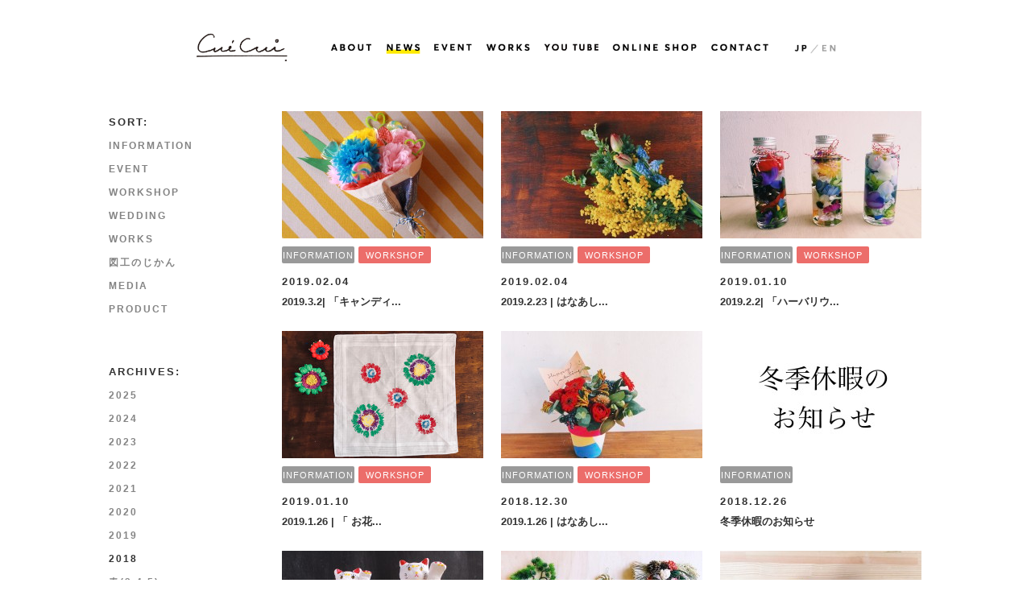

--- FILE ---
content_type: text/html; charset=UTF-8
request_url: http://cuicui-works.com/season/%E5%86%AC-2018/
body_size: 9006
content:
<?xml version="1.0" encoding="UTF-8"?>
<!DOCTYPE html PUBLIC "-//W3C//DTD XHTML 1.0 Strict//EN" "http://www.w3.org/TR/xhtml1/DTD/xhtml1-strict.dtd">
<html xmlns="http://www.w3.org/1999/xhtml" xml:lang="ja" lang="ja">

<head>
<meta http-equiv="Content-Type" content="text/html; charset=UTF-8" />
<title>Cui Cui. 花・造形・こども &raquo; SEASON &raquo; 冬</title>

<meta name="keywords" content="Cui Cui,キュイキュイ,アート制作ユニット,装花・ 空間スタイリング,こども向けの教室">

<meta name="description" content="Cui Cui.（キュイキュイ）は、おくむらさーことシラカワエリコによる、アート制作ユニットです。装花・ 空間スタイリングから、デザイン・イラストレーション、ワークショップやこども向けの教室主宰まで幅広く活動しております。">

<meta property="og:type" content="website" />
<meta property="og:title" content="Cui Cui." />
<meta property="og:description" content="Cui Cui.（キュイキュイ）は、おくむらさーことシラカワエリコによる、アート制作ユニットです。装花・ 空間スタイリングから、デザイン・イラストレーション、ワークショップやこども向けの教室主宰まで幅広く活動しております。" />
<meta property="og:url" content="http://cuicui-works.com/" />
<meta property="og:site_name" content="Cui Cui." />
<meta property="og:image" content="http://cuicui-works.com/site/wp-content/themes/original/images/logo_sns.jpg" />
<meta property="og:locale" content="ja_JP" />


<meta name="viewport" content="width=device-width,user-scalable=no,initial-scale=1,maximum-scale=1" />



<meta http-equiv="Content-Style-Type" content="text/css" />
<meta http-equiv="Content-Script-Type" content="text/javascript" />
<link rel='dns-prefetch' href='//s.w.org' />
<link rel="alternate" type="application/rss+xml" title="Cui Cui. 花・造形・こども &raquo; 冬 SEASON のフィード" href="http://cuicui-works.com/season/%e5%86%ac-2018/feed/" />
		<script type="text/javascript">
			window._wpemojiSettings = {"baseUrl":"https:\/\/s.w.org\/images\/core\/emoji\/11.2.0\/72x72\/","ext":".png","svgUrl":"https:\/\/s.w.org\/images\/core\/emoji\/11.2.0\/svg\/","svgExt":".svg","source":{"concatemoji":"http:\/\/cuicui-works.com\/site\/wp-includes\/js\/wp-emoji-release.min.js?ver=5.1.19"}};
			!function(e,a,t){var n,r,o,i=a.createElement("canvas"),p=i.getContext&&i.getContext("2d");function s(e,t){var a=String.fromCharCode;p.clearRect(0,0,i.width,i.height),p.fillText(a.apply(this,e),0,0);e=i.toDataURL();return p.clearRect(0,0,i.width,i.height),p.fillText(a.apply(this,t),0,0),e===i.toDataURL()}function c(e){var t=a.createElement("script");t.src=e,t.defer=t.type="text/javascript",a.getElementsByTagName("head")[0].appendChild(t)}for(o=Array("flag","emoji"),t.supports={everything:!0,everythingExceptFlag:!0},r=0;r<o.length;r++)t.supports[o[r]]=function(e){if(!p||!p.fillText)return!1;switch(p.textBaseline="top",p.font="600 32px Arial",e){case"flag":return s([55356,56826,55356,56819],[55356,56826,8203,55356,56819])?!1:!s([55356,57332,56128,56423,56128,56418,56128,56421,56128,56430,56128,56423,56128,56447],[55356,57332,8203,56128,56423,8203,56128,56418,8203,56128,56421,8203,56128,56430,8203,56128,56423,8203,56128,56447]);case"emoji":return!s([55358,56760,9792,65039],[55358,56760,8203,9792,65039])}return!1}(o[r]),t.supports.everything=t.supports.everything&&t.supports[o[r]],"flag"!==o[r]&&(t.supports.everythingExceptFlag=t.supports.everythingExceptFlag&&t.supports[o[r]]);t.supports.everythingExceptFlag=t.supports.everythingExceptFlag&&!t.supports.flag,t.DOMReady=!1,t.readyCallback=function(){t.DOMReady=!0},t.supports.everything||(n=function(){t.readyCallback()},a.addEventListener?(a.addEventListener("DOMContentLoaded",n,!1),e.addEventListener("load",n,!1)):(e.attachEvent("onload",n),a.attachEvent("onreadystatechange",function(){"complete"===a.readyState&&t.readyCallback()})),(n=t.source||{}).concatemoji?c(n.concatemoji):n.wpemoji&&n.twemoji&&(c(n.twemoji),c(n.wpemoji)))}(window,document,window._wpemojiSettings);
		</script>
		<style type="text/css">
img.wp-smiley,
img.emoji {
	display: inline !important;
	border: none !important;
	box-shadow: none !important;
	height: 1em !important;
	width: 1em !important;
	margin: 0 .07em !important;
	vertical-align: -0.1em !important;
	background: none !important;
	padding: 0 !important;
}
</style>
	<link rel='stylesheet' id='wp-block-library-css'  href='http://cuicui-works.com/site/wp-includes/css/dist/block-library/style.min.css?ver=5.1.19' type='text/css' media='all' />
<link rel='stylesheet' id='wp-pagenavi-css'  href='http://cuicui-works.com/site/wp-content/plugins/wp-pagenavi/pagenavi-css.css?ver=2.70' type='text/css' media='all' />
<script type='text/javascript' src='http://cuicui-works.com/site/wp-includes/js/jquery/jquery.js?ver=1.12.4'></script>
<script type='text/javascript' src='http://cuicui-works.com/site/wp-includes/js/jquery/jquery-migrate.min.js?ver=1.4.1'></script>
<link rel='https://api.w.org/' href='http://cuicui-works.com/wp-json/' />
<link rel="EditURI" type="application/rsd+xml" title="RSD" href="http://cuicui-works.com/site/xmlrpc.php?rsd" />
<link rel="wlwmanifest" type="application/wlwmanifest+xml" href="http://cuicui-works.com/site/wp-includes/wlwmanifest.xml" /> 
<meta name="generator" content="WordPress 5.1.19" />
<style type='text/css'>
#widget-collapscat-2-top span.collapsing.categories {
        border:0;
        padding:0; 
        margin:0; 
        cursor:pointer;
} 

#widget-collapscat-2-top li.widget_collapscat h2 span.sym {float:right;padding:0 .5em}
#widget-collapscat-2-top li.collapsing.categories.self a {font-weight:bold}
#widget-collapscat-2-top:before {content:'';} 
#widget-collapscat-2-top  li.collapsing.categories:before {content:'';} 
#widget-collapscat-2-top  li.collapsing.categories {list-style-type:none}
#widget-collapscat-2-top  li.collapsing.categories{
       padding:0 0 0 1em;
       text-indent:-1em;
}
#widget-collapscat-2-top li.collapsing.categories.item:before {content: '\00BB \00A0' !important;} 
#widget-collapscat-2-top li.collapsing.categories .sym {
   cursor:pointer;
   font-size:1.1em;
   font-family:Arial, Helvetica;
    padding-right:5px;}#widget-collapscat-3-top span.collapsing.categories {
        border:0;
        padding:0; 
        margin:0; 
        cursor:pointer;
} 

#widget-collapscat-3-top li.widget_collapscat h2 span.sym {float:right;padding:0 .5em}
#widget-collapscat-3-top li.collapsing.categories.self a {font-weight:bold}
#widget-collapscat-3-top:before {content:'';} 
#widget-collapscat-3-top  li.collapsing.categories:before {content:'';} 
#widget-collapscat-3-top  li.collapsing.categories {list-style-type:none}
#widget-collapscat-3-top  li.collapsing.categories{
       padding:0 0 0 1em;
       text-indent:-1em;
}
#widget-collapscat-3-top li.collapsing.categories.item:before {content: '\00BB \00A0' !important;} 
#widget-collapscat-3-top li.collapsing.categories .sym {
   cursor:pointer;
   font-size:1.1em;
   font-family:Arial, Helvetica;
    padding-right:5px;}#widget-collapscat-4-top span.collapsing.categories {
        border:0;
        padding:0; 
        margin:0; 
        cursor:pointer;
} 

#widget-collapscat-4-top li.widget_collapscat h2 span.sym {float:right;padding:0 .5em}
#widget-collapscat-4-top li.collapsing.categories.self a {font-weight:bold}
#widget-collapscat-4-top:before {content:'';} 
#widget-collapscat-4-top  li.collapsing.categories:before {content:'';} 
#widget-collapscat-4-top  li.collapsing.categories {list-style-type:none}
#widget-collapscat-4-top  li.collapsing.categories{
       padding:0 0 0 1em;
       text-indent:-1em;
}
#widget-collapscat-4-top li.collapsing.categories.item:before {content: '\00BB \00A0' !important;} 
#widget-collapscat-4-top li.collapsing.categories .sym {
   cursor:pointer;
   font-size:1.1em;
   font-family:Arial, Helvetica;
    padding-right:5px;}</style>



<link rel="stylesheet" href="http://cuicui-works.com/site/wp-content/themes/original/style.css" type="text/css" />


<link rel="alternate" type="application/rss+xml" title="Cui Cui. 花・造形・こども RSS Feed" href="http://cuicui-works.com/feed/" />

<link rel="pingback" href="http://cuicui-works.com/site/xmlrpc.php" />





<script type="text/javascript" src="http://ajax.googleapis.com/ajax/libs/jquery/1.8.2/jquery.min.js"></script>





<link rel="stylesheet" href="http://cuicui-works.com/site/wp-content/themes/original/js/flexslider/flexslider.css" type="text/css">

<script src="http://cuicui-works.com/site/wp-content/themes/original/js/flexslider/jquery.flexslider.js"></script>
<script src="http://cuicui-works.com/site/wp-content/themes/original/js/flexslider/slide_scripts.js"></script>






<!-- FlexSlider -->

<link rel="stylesheet" href="http://cuicui-works.com/site/wp-content/themes/original/js/flexslider_st/flexslider.css" type="text/css" media="screen" />
<script defer src="http://cuicui-works.com/site/wp-content/themes/original/js/flexslider_st/jquery.flexslider.js"></script>




<script type="text/javascript">
jQuery(window).load(function() {
$('.flexslider_st .flexslider').flexslider({
animation: "slide",
smoothHeight: true,
directionNav: true
});
});
</script>



<!-- FlexSlider -->






<script src="http://cuicui-works.com/site/wp-content/themes/original/js/jquery.easing.1.3.js"></script>


<script src="http://cuicui-works.com/site/wp-content/themes/original/js/rollover2.js"></script>


<script src="http://cuicui-works.com/site/wp-content/themes/original/js/app_common.js"></script>


<script src="http://cuicui-works.com/site/wp-content/themes/original/js/sp_menu/menu.js"></script>


<script type="text/javascript">
$(function(){
    $('.news_box a img, .artproject_box a img, .post .thum img').hover(
        function() {
            $(this).stop().animate({"opacity":0.4});
        },
        function() {
            $(this).stop().animate({"opacity":1});
        }
    );
	});
</script>



<!--[if lte IE 9]>
<script src="http://html5shiv.googlecode.com/svn/trunk/html5.js"></script>
<![endif]-->
<!--[if lte IE 9]>
<script src="http://ie7-js.googlecode.com/svn/version/2.1(beta4)/IE9.js"></script>
<![endif]-->



<script>
  (function(i,s,o,g,r,a,m){i['GoogleAnalyticsObject']=r;i[r]=i[r]||function(){
  (i[r].q=i[r].q||[]).push(arguments)},i[r].l=1*new Date();a=s.createElement(o),
  m=s.getElementsByTagName(o)[0];a.async=1;a.src=g;m.parentNode.insertBefore(a,m)
  })(window,document,'script','https://www.google-analytics.com/analytics.js','ga');

  ga('create', 'UA-80576518-1', 'auto');
  ga('send', 'pageview');

</script>





</head>

<body id="page_top" class=" other_page">




	<nav id="page-nav"><!-- #page-nav -->
		<h2>ページナビゲーション</h2>
		<ul>
						<li><a href="http://cuicui-works.com#about"><img src="http://cuicui-works.com/site/wp-content/themes/original/images/sp_menu_about.png"></a></li>
						<li><a href="http://cuicui-works.com/news"><img src="http://cuicui-works.com/site/wp-content/themes/original/images/sp_menu_news.png"></a></li>
			<li><a href="http://cuicui-works.com/category/workshop/"><img src="http://cuicui-works.com/site/wp-content/themes/original/images/sp_menu_event.png"></a></li>
						<li><a href="http://cuicui-works.com#works"><img src="http://cuicui-works.com/site/wp-content/themes/original/images/sp_menu_works.png"></a></li>
							<li><a href="https://www.youtube.com/channel/UCbEaovuca_lYoP9qod6e-mA" target="_blank"><img src="http://cuicui-works.com/site/wp-content/themes/original/images/sp_menu_youtube.png"></a></li>
			<li><a href="http://cuicui.ocnk.net/" target="_blank"><img src="http://cuicui-works.com/site/wp-content/themes/original/images/sp_menu_online.png"></a></li>
						<li><a href="http://cuicui-works.com#contact"><img src="http://cuicui-works.com/site/wp-content/themes/original/images/sp_menu_contact.png"></a></li>
					</ul>
		<div class="cover"></div>
	</nav><!-- #page-nav -->






<div id="sp_logo">

<div class="logo">
<p>
<a href="http://cuicui-works.com">
<img src="http://cuicui-works.com/site/wp-content/themes/original/images/logo_top.jpg">
</a>
</p>
</div>

</div>








<div id="top_header">
<div class="top_header_inner">

<div class="logo">
<a href="http://cuicui-works.com">
<img src="http://cuicui-works.com/site/wp-content/themes/original/images/logo.jpg" width="115">
</a>
</div>




<div class="menu">
<ul>

<li><a href="http://cuicui-works.com/about">
<img src="http://cuicui-works.com/site/wp-content/themes/original/images/menu_about_rollout.png" height="13">
</a></li>

<li><a href="http://cuicui-works.com/news">
<img src="http://cuicui-works.com/site/wp-content/themes/original/images/menu_news_rollover.png" height="13">
</a></li>



<li><a href="http://cuicui-works.com/category/workshop">
<img src="http://cuicui-works.com/site/wp-content/themes/original/images/menu_event_rollout.png" height="13">
</a></li>

<li><a href="http://cuicui-works.com/#works">
<img src="http://cuicui-works.com/site/wp-content/themes/original/images/menu_works_rollout.png" height="13">
</a></li>


						<li><a href="https://www.youtube.com/channel/UCbEaovuca_lYoP9qod6e-mA" target="_blank">
							<img src="http://cuicui-works.com/site/wp-content/themes/original/images/menu_youtube_rollout.png" height="13">
</a></li>

<li><a href="http://cuicui.ocnk.net/" target="_blank">
<img src="http://cuicui-works.com/site/wp-content/themes/original/images/menu_online_rollout.png" height="13">
</a></li>

<li><a href="http://cuicui-works.com/#contact">
<img src="http://cuicui-works.com/site/wp-content/themes/original/images/menu_contact_rollout.png" height="13">
</a></li>

<li class="lan lan_jp"><a href="http://cuicui-works.com">
<img src="http://cuicui-works.com/site/wp-content/themes/original/images/menu_lan_jp_rollout.png" height="11">
</a></li>


<li class="lan">
<img src="http://cuicui-works.com/site/wp-content/themes/original/images/menu_lan_line.png" height="11">
</li>




<li class="lan"><a href="http://cuicui-works.com/en">
<img src="http://cuicui-works.com/site/wp-content/themes/original/images/menu_lan_en_rollout.png" height="11">
</a></li>




</ul>

</div>





</div>
</div>






































<div class="section" id="news_page">

<div class="inner">


<div class="news_index">











<div class="news_box">
<ul>




<li class="thum"><a href="http://cuicui-works.com/2019/02/04/2019-3-2-%e3%80%8c%e3%82%ad%e3%83%a3%e3%83%b3%e3%83%87%e3%82%a3%e3%83%bc%e3%81%ae%e8%8a%b1%e6%9d%9f%e3%80%8dws-in-%e3%83%9f%e3%83%b3%e3%82%b0%e3%83%bb%e9%98%aa%e6%80%a5%e9%ab%98%e6%a7%bb/"><img width="250" height="158" src="http://cuicui-works.com/site/wp-content/uploads/2019/02/03-01-00-250x158.jpeg" class="attachment-post-thumbnail size-post-thumbnail wp-post-image" alt="" srcset="http://cuicui-works.com/site/wp-content/uploads/2019/02/03-01-00-250x158.jpeg 250w, http://cuicui-works.com/site/wp-content/uploads/2019/02/03-01-00-625x395.jpeg 625w, http://cuicui-works.com/site/wp-content/uploads/2019/02/03-01-00-600x380.jpeg 600w" sizes="(max-width: 250px) 100vw, 250px" /></a></li>

<li class="cate information"><a href="http://cuicui-works.com/category/information/" class="label label-information">INFORMATION</a></li><li class="cate workshop"><a href="http://cuicui-works.com/category/workshop/" class="label label-workshop">WORKSHOP</a></li>
<li class="date"><p>2019.02.04</p></li>


<li class="title"><a href="http://cuicui-works.com/2019/02/04/2019-3-2-%e3%80%8c%e3%82%ad%e3%83%a3%e3%83%b3%e3%83%87%e3%82%a3%e3%83%bc%e3%81%ae%e8%8a%b1%e6%9d%9f%e3%80%8dws-in-%e3%83%9f%e3%83%b3%e3%82%b0%e3%83%bb%e9%98%aa%e6%80%a5%e9%ab%98%e6%a7%bb/">
2019.3.2| 「キャンディ...</a></li>

</ul>
</div>












<div class="news_box">
<ul>




<li class="thum"><a href="http://cuicui-works.com/2019/02/04/2019-2-23-%e3%81%af%e3%81%aa%e3%81%82%e3%81%97%e3%82%89%e3%81%84-%e3%83%ac%e3%83%83%e3%82%b9%e3%83%b3/"><img width="250" height="158" src="http://cuicui-works.com/site/wp-content/uploads/2019/02/IMG_6671-250x158.jpg" class="attachment-post-thumbnail size-post-thumbnail wp-post-image" alt="" srcset="http://cuicui-works.com/site/wp-content/uploads/2019/02/IMG_6671-250x158.jpg 250w, http://cuicui-works.com/site/wp-content/uploads/2019/02/IMG_6671-625x395.jpg 625w, http://cuicui-works.com/site/wp-content/uploads/2019/02/IMG_6671-600x380.jpg 600w" sizes="(max-width: 250px) 100vw, 250px" /></a></li>

<li class="cate information"><a href="http://cuicui-works.com/category/information/" class="label label-information">INFORMATION</a></li><li class="cate workshop"><a href="http://cuicui-works.com/category/workshop/" class="label label-workshop">WORKSHOP</a></li>
<li class="date"><p>2019.02.04</p></li>


<li class="title"><a href="http://cuicui-works.com/2019/02/04/2019-2-23-%e3%81%af%e3%81%aa%e3%81%82%e3%81%97%e3%82%89%e3%81%84-%e3%83%ac%e3%83%83%e3%82%b9%e3%83%b3/">
2019.2.23 | はなあし...</a></li>

</ul>
</div>












<div class="news_box">
<ul>




<li class="thum"><a href="http://cuicui-works.com/2019/01/10/2019-2-2-ws-in-ming/"><img width="250" height="158" src="http://cuicui-works.com/site/wp-content/uploads/2019/01/4357687D-1BC0-4E0E-9B05-501F1A375539-250x158.jpg" class="attachment-post-thumbnail size-post-thumbnail wp-post-image" alt="" srcset="http://cuicui-works.com/site/wp-content/uploads/2019/01/4357687D-1BC0-4E0E-9B05-501F1A375539-250x158.jpg 250w, http://cuicui-works.com/site/wp-content/uploads/2019/01/4357687D-1BC0-4E0E-9B05-501F1A375539-625x395.jpg 625w, http://cuicui-works.com/site/wp-content/uploads/2019/01/4357687D-1BC0-4E0E-9B05-501F1A375539-600x380.jpg 600w" sizes="(max-width: 250px) 100vw, 250px" /></a></li>

<li class="cate information"><a href="http://cuicui-works.com/category/information/" class="label label-information">INFORMATION</a></li><li class="cate workshop"><a href="http://cuicui-works.com/category/workshop/" class="label label-workshop">WORKSHOP</a></li>
<li class="date"><p>2019.01.10</p></li>


<li class="title"><a href="http://cuicui-works.com/2019/01/10/2019-2-2-ws-in-ming/">
2019.2.2| 「ハーバリウ...</a></li>

</ul>
</div>












<div class="news_box">
<ul>




<li class="thum"><a href="http://cuicui-works.com/2019/01/10/2019-1-26-%e3%80%8c-%e3%81%8a%e8%8a%b1%e3%81%ae%e3%82%b9%e3%82%bf%e3%83%b3%e3%83%97%e3%81%a7%e3%83%8f%e3%83%b3%e3%82%ab%e3%83%81%e3%81%a4%e3%81%8f%e3%82%8a%e3%80%8dws-in-k3a-labo/"><img width="250" height="158" src="http://cuicui-works.com/site/wp-content/uploads/2019/01/20190126_K3A_flower1-250x158.jpg" class="attachment-post-thumbnail size-post-thumbnail wp-post-image" alt="" /></a></li>

<li class="cate information"><a href="http://cuicui-works.com/category/information/" class="label label-information">INFORMATION</a></li><li class="cate workshop"><a href="http://cuicui-works.com/category/workshop/" class="label label-workshop">WORKSHOP</a></li>
<li class="date"><p>2019.01.10</p></li>


<li class="title"><a href="http://cuicui-works.com/2019/01/10/2019-1-26-%e3%80%8c-%e3%81%8a%e8%8a%b1%e3%81%ae%e3%82%b9%e3%82%bf%e3%83%b3%e3%83%97%e3%81%a7%e3%83%8f%e3%83%b3%e3%82%ab%e3%83%81%e3%81%a4%e3%81%8f%e3%82%8a%e3%80%8dws-in-k3a-labo/">
2019.1.26 | 「 お花...</a></li>

</ul>
</div>












<div class="news_box">
<ul>




<li class="thum"><a href="http://cuicui-works.com/2018/12/30/3174/"><img width="250" height="158" src="http://cuicui-works.com/site/wp-content/uploads/2018/12/D2539784-B3E7-4AB0-9F12-A2176506ACBB-250x158.jpeg" class="attachment-post-thumbnail size-post-thumbnail wp-post-image" alt="" srcset="http://cuicui-works.com/site/wp-content/uploads/2018/12/D2539784-B3E7-4AB0-9F12-A2176506ACBB-250x158.jpeg 250w, http://cuicui-works.com/site/wp-content/uploads/2018/12/D2539784-B3E7-4AB0-9F12-A2176506ACBB-625x395.jpeg 625w, http://cuicui-works.com/site/wp-content/uploads/2018/12/D2539784-B3E7-4AB0-9F12-A2176506ACBB-600x380.jpeg 600w" sizes="(max-width: 250px) 100vw, 250px" /></a></li>

<li class="cate information"><a href="http://cuicui-works.com/category/information/" class="label label-information">INFORMATION</a></li><li class="cate workshop"><a href="http://cuicui-works.com/category/workshop/" class="label label-workshop">WORKSHOP</a></li>
<li class="date"><p>2018.12.30</p></li>


<li class="title"><a href="http://cuicui-works.com/2018/12/30/3174/">
2019.1.26 | はなあし...</a></li>

</ul>
</div>












<div class="news_box">
<ul>




<li class="thum"><a href="http://cuicui-works.com/2018/12/26/%e5%86%ac%e5%ad%a3%e4%bc%91%e6%9a%87%e3%81%ae%e3%81%8a%e7%9f%a5%e3%82%89%e3%81%9b/"><img width="250" height="158" src="http://cuicui-works.com/site/wp-content/uploads/2018/12/C7002348-085D-4778-92CB-B4290E8FF5BF-250x158.jpeg" class="attachment-post-thumbnail size-post-thumbnail wp-post-image" alt="" srcset="http://cuicui-works.com/site/wp-content/uploads/2018/12/C7002348-085D-4778-92CB-B4290E8FF5BF-250x158.jpeg 250w, http://cuicui-works.com/site/wp-content/uploads/2018/12/C7002348-085D-4778-92CB-B4290E8FF5BF-300x189.jpeg 300w, http://cuicui-works.com/site/wp-content/uploads/2018/12/C7002348-085D-4778-92CB-B4290E8FF5BF-768x484.jpeg 768w, http://cuicui-works.com/site/wp-content/uploads/2018/12/C7002348-085D-4778-92CB-B4290E8FF5BF-1024x645.jpeg 1024w, http://cuicui-works.com/site/wp-content/uploads/2018/12/C7002348-085D-4778-92CB-B4290E8FF5BF-625x395.jpeg 625w, http://cuicui-works.com/site/wp-content/uploads/2018/12/C7002348-085D-4778-92CB-B4290E8FF5BF-600x380.jpeg 600w, http://cuicui-works.com/site/wp-content/uploads/2018/12/C7002348-085D-4778-92CB-B4290E8FF5BF.jpeg 1358w" sizes="(max-width: 250px) 100vw, 250px" /></a></li>

<li class="cate information"><a href="http://cuicui-works.com/category/information/" class="label label-information">INFORMATION</a></li>
<li class="date"><p>2018.12.26</p></li>


<li class="title"><a href="http://cuicui-works.com/2018/12/26/%e5%86%ac%e5%ad%a3%e4%bc%91%e6%9a%87%e3%81%ae%e3%81%8a%e7%9f%a5%e3%82%89%e3%81%9b/">
冬季休暇のお知らせ</a></li>

</ul>
</div>












<div class="news_box">
<ul>




<li class="thum"><a href="http://cuicui-works.com/2018/12/14/2019-1-5-%e3%80%8c%e7%a6%8f%e3%82%92%e5%91%bc%e3%81%b6%e6%8b%9b%e3%81%8d%e7%8c%ab%e3%82%92%e3%81%a4%e3%81%8f%e3%82%8d%e3%81%86%e3%80%8dws-in-%e3%83%9f%e3%83%b3%e3%82%b0%e3%83%bb%e9%98%aa%e6%80%a5/"><img width="250" height="158" src="http://cuicui-works.com/site/wp-content/uploads/2018/12/09-03-00-2-250x158.jpg" class="attachment-post-thumbnail size-post-thumbnail wp-post-image" alt="" srcset="http://cuicui-works.com/site/wp-content/uploads/2018/12/09-03-00-2-250x158.jpg 250w, http://cuicui-works.com/site/wp-content/uploads/2018/12/09-03-00-2-625x395.jpg 625w, http://cuicui-works.com/site/wp-content/uploads/2018/12/09-03-00-2-600x380.jpg 600w" sizes="(max-width: 250px) 100vw, 250px" /></a></li>

<li class="cate workshop"><a href="http://cuicui-works.com/category/workshop/" class="label label-workshop">WORKSHOP</a></li><li class="cate %e5%9b%b3%e5%b7%a5%e3%81%ae%e3%81%98%e3%81%8b%e3%82%93"><a href="http://cuicui-works.com/category/%e5%9b%b3%e5%b7%a5%e3%81%ae%e3%81%98%e3%81%8b%e3%82%93/" class="label label-%e5%9b%b3%e5%b7%a5%e3%81%ae%e3%81%98%e3%81%8b%e3%82%93">図工のじかん</a></li>
<li class="date"><p>2018.12.14</p></li>


<li class="title"><a href="http://cuicui-works.com/2018/12/14/2019-1-5-%e3%80%8c%e7%a6%8f%e3%82%92%e5%91%bc%e3%81%b6%e6%8b%9b%e3%81%8d%e7%8c%ab%e3%82%92%e3%81%a4%e3%81%8f%e3%82%8d%e3%81%86%e3%80%8dws-in-%e3%83%9f%e3%83%b3%e3%82%b0%e3%83%bb%e9%98%aa%e6%80%a5/">
2019.1.5| 「福を呼ぶ招...</a></li>

</ul>
</div>












<div class="news_box">
<ul>




<li class="thum"><a href="http://cuicui-works.com/2018/12/10/2018%e5%b9%b4%e3%80%80%e3%81%8a%e6%ad%a3%e6%9c%88%e9%a3%be%e3%82%8a%e3%81%ae%e8%b2%a9%e5%a3%b2%e9%96%8b%e5%a7%8b/"><img width="250" height="158" src="http://cuicui-works.com/site/wp-content/uploads/2018/12/2018shimenawa_1-250x158.jpg" class="attachment-post-thumbnail size-post-thumbnail wp-post-image" alt="" srcset="http://cuicui-works.com/site/wp-content/uploads/2018/12/2018shimenawa_1-250x158.jpg 250w, http://cuicui-works.com/site/wp-content/uploads/2018/12/2018shimenawa_1-625x395.jpg 625w, http://cuicui-works.com/site/wp-content/uploads/2018/12/2018shimenawa_1-600x380.jpg 600w" sizes="(max-width: 250px) 100vw, 250px" /></a></li>

<li class="cate information"><a href="http://cuicui-works.com/category/information/" class="label label-information">INFORMATION</a></li>
<li class="date"><p>2018.12.10</p></li>


<li class="title"><a href="http://cuicui-works.com/2018/12/10/2018%e5%b9%b4%e3%80%80%e3%81%8a%e6%ad%a3%e6%9c%88%e9%a3%be%e3%82%8a%e3%81%ae%e8%b2%a9%e5%a3%b2%e9%96%8b%e5%a7%8b/">
2018年　お正月飾りの販売開始</a></li>

</ul>
</div>












<div class="news_box">
<ul>




<li class="thum"><a href="http://cuicui-works.com/2018/12/04/2018-12-22-%e3%80%8c-%e3%81%8a%e6%ad%a3%e6%9c%88%e9%a3%be%e3%82%8a%e3%82%92%e3%81%a4%e3%81%8f%e3%82%8d%e3%81%86%ef%bc%81%e3%80%8dws-in-k3a-labo/"><img width="250" height="158" src="http://cuicui-works.com/site/wp-content/uploads/2018/12/FC78F67C-29C8-4A9F-9A5A-DED949E850A8-250x158.jpeg" class="attachment-post-thumbnail size-post-thumbnail wp-post-image" alt="" srcset="http://cuicui-works.com/site/wp-content/uploads/2018/12/FC78F67C-29C8-4A9F-9A5A-DED949E850A8-250x158.jpeg 250w, http://cuicui-works.com/site/wp-content/uploads/2018/12/FC78F67C-29C8-4A9F-9A5A-DED949E850A8-625x395.jpeg 625w, http://cuicui-works.com/site/wp-content/uploads/2018/12/FC78F67C-29C8-4A9F-9A5A-DED949E850A8-600x380.jpeg 600w" sizes="(max-width: 250px) 100vw, 250px" /></a></li>

<li class="cate information"><a href="http://cuicui-works.com/category/information/" class="label label-information">INFORMATION</a></li><li class="cate workshop"><a href="http://cuicui-works.com/category/workshop/" class="label label-workshop">WORKSHOP</a></li>
<li class="date"><p>2018.12.04</p></li>


<li class="title"><a href="http://cuicui-works.com/2018/12/04/2018-12-22-%e3%80%8c-%e3%81%8a%e6%ad%a3%e6%9c%88%e9%a3%be%e3%82%8a%e3%82%92%e3%81%a4%e3%81%8f%e3%82%8d%e3%81%86%ef%bc%81%e3%80%8dws-in-k3a-labo/">
2018.12.22 | 「 お...</a></li>

</ul>
</div>












<div class="news_box">
<ul>




<li class="thum"><a href="http://cuicui-works.com/2018/12/01/2018-12-22-%e3%81%8a%e6%ad%a3%e6%9c%88%e9%a3%be%e3%82%8aws-in-diginner-gallery/"><img width="250" height="158" src="http://cuicui-works.com/site/wp-content/uploads/2018/12/Cui-Cui-Diginner-250x158.jpg" class="attachment-post-thumbnail size-post-thumbnail wp-post-image" alt="" srcset="http://cuicui-works.com/site/wp-content/uploads/2018/12/Cui-Cui-Diginner-250x158.jpg 250w, http://cuicui-works.com/site/wp-content/uploads/2018/12/Cui-Cui-Diginner-625x395.jpg 625w, http://cuicui-works.com/site/wp-content/uploads/2018/12/Cui-Cui-Diginner-600x380.jpg 600w" sizes="(max-width: 250px) 100vw, 250px" /></a></li>

<li class="cate information"><a href="http://cuicui-works.com/category/information/" class="label label-information">INFORMATION</a></li><li class="cate workshop"><a href="http://cuicui-works.com/category/workshop/" class="label label-workshop">WORKSHOP</a></li>
<li class="date"><p>2018.12.01</p></li>


<li class="title"><a href="http://cuicui-works.com/2018/12/01/2018-12-22-%e3%81%8a%e6%ad%a3%e6%9c%88%e9%a3%be%e3%82%8aws-in-diginner-gallery/">
2018.12.22 | お正月...</a></li>

</ul>
</div>












<div class="news_box">
<ul>




<li class="thum"><a href="http://cuicui-works.com/2018/11/30/2018-12-22-%e3%81%af%e3%81%aa%e3%81%82%e3%81%97%e3%82%89%e3%81%84-%e3%83%ac%e3%83%83%e3%82%b9%e3%83%b3/"><img width="250" height="158" src="http://cuicui-works.com/site/wp-content/uploads/2018/11/花あしらい-3-250x158.jpg" class="attachment-post-thumbnail size-post-thumbnail wp-post-image" alt="" /></a></li>

<li class="cate information"><a href="http://cuicui-works.com/category/information/" class="label label-information">INFORMATION</a></li><li class="cate workshop"><a href="http://cuicui-works.com/category/workshop/" class="label label-workshop">WORKSHOP</a></li>
<li class="date"><p>2018.11.30</p></li>


<li class="title"><a href="http://cuicui-works.com/2018/11/30/2018-12-22-%e3%81%af%e3%81%aa%e3%81%82%e3%81%97%e3%82%89%e3%81%84-%e3%83%ac%e3%83%83%e3%82%b9%e3%83%b3/">
2018.12.22 | はなあ...</a></li>

</ul>
</div>












<div class="news_box">
<ul>




<li class="thum"><a href="http://cuicui-works.com/2018/11/20/3133/"><img width="250" height="158" src="http://cuicui-works.com/site/wp-content/uploads/2018/12/12-01-00-2-250x158.jpg" class="attachment-post-thumbnail size-post-thumbnail wp-post-image" alt="" srcset="http://cuicui-works.com/site/wp-content/uploads/2018/12/12-01-00-2-250x158.jpg 250w, http://cuicui-works.com/site/wp-content/uploads/2018/12/12-01-00-2-625x395.jpg 625w, http://cuicui-works.com/site/wp-content/uploads/2018/12/12-01-00-2-600x380.jpg 600w" sizes="(max-width: 250px) 100vw, 250px" /></a></li>

<li class="cate information"><a href="http://cuicui-works.com/category/information/" class="label label-information">INFORMATION</a></li><li class="cate workshop"><a href="http://cuicui-works.com/category/workshop/" class="label label-workshop">WORKSHOP</a></li>
<li class="date"><p>2018.11.20</p></li>


<li class="title"><a href="http://cuicui-works.com/2018/11/20/3133/">
2018.12.1| 「ゆらゆら...</a></li>

</ul>
</div>












<div class="news_box">
<ul>




<li class="thum"><a href="http://cuicui-works.com/2018/11/07/2018-12-89-%e3%83%af%e3%83%bc%e3%82%af%e3%82%b7%e3%83%a7%e3%83%83%e3%83%97-in-%e3%82%b5%e3%83%b1%e3%82%b0%e3%82%b5%e9%8a%80%e5%ba%a7%e3%83%bb%e5%a4%a7%e9%98%aa/"><img width="250" height="158" src="http://cuicui-works.com/site/wp-content/uploads/2017/11/Snowdome_s-250x158.jpg" class="attachment-post-thumbnail size-post-thumbnail wp-post-image" alt="" srcset="http://cuicui-works.com/site/wp-content/uploads/2017/11/Snowdome_s-250x158.jpg 250w, http://cuicui-works.com/site/wp-content/uploads/2017/11/Snowdome_s-625x395.jpg 625w, http://cuicui-works.com/site/wp-content/uploads/2017/11/Snowdome_s-600x380.jpg 600w" sizes="(max-width: 250px) 100vw, 250px" /></a></li>

<li class="cate information"><a href="http://cuicui-works.com/category/information/" class="label label-information">INFORMATION</a></li><li class="cate workshop"><a href="http://cuicui-works.com/category/workshop/" class="label label-workshop">WORKSHOP</a></li>
<li class="date"><p>2018.11.07</p></li>


<li class="title"><a href="http://cuicui-works.com/2018/11/07/2018-12-89-%e3%83%af%e3%83%bc%e3%82%af%e3%82%b7%e3%83%a7%e3%83%83%e3%83%97-in-%e3%82%b5%e3%83%b1%e3%82%b0%e3%82%b5%e9%8a%80%e5%ba%a7%e3%83%bb%e5%a4%a7%e9%98%aa/">
2018.12.8&9 | ワー...</a></li>

</ul>
</div>












<div class="news_box">
<ul>




<li class="thum"><a href="http://cuicui-works.com/2018/11/07/2018-11-24-%e3%81%af%e3%81%aa%e3%81%82%e3%81%97%e3%82%89%e3%81%84-%e3%83%ac%e3%83%83%e3%82%b9%e3%83%b3/"><img width="250" height="158" src="http://cuicui-works.com/site/wp-content/uploads/2018/11/IMG_9724-250x158.jpg" class="attachment-post-thumbnail size-post-thumbnail wp-post-image" alt="" srcset="http://cuicui-works.com/site/wp-content/uploads/2018/11/IMG_9724-250x158.jpg 250w, http://cuicui-works.com/site/wp-content/uploads/2018/11/IMG_9724-625x395.jpg 625w, http://cuicui-works.com/site/wp-content/uploads/2018/11/IMG_9724-600x380.jpg 600w" sizes="(max-width: 250px) 100vw, 250px" /></a></li>

<li class="cate information"><a href="http://cuicui-works.com/category/information/" class="label label-information">INFORMATION</a></li><li class="cate workshop"><a href="http://cuicui-works.com/category/workshop/" class="label label-workshop">WORKSHOP</a></li>
<li class="date"><p>2018.11.07</p></li>


<li class="title"><a href="http://cuicui-works.com/2018/11/07/2018-11-24-%e3%81%af%e3%81%aa%e3%81%82%e3%81%97%e3%82%89%e3%81%84-%e3%83%ac%e3%83%83%e3%82%b9%e3%83%b3/">
2018.11.24 | はなあ...</a></li>

</ul>
</div>







</div>











<div id="sidebar">


<div class="sidebar_section">
<li id="collapscat-2" class="widget widget_collapscat"><h2 class="widgettitle">SORT:</h2>
<ul id='widget-collapscat-2-top' class='collapsing categories list'>
      <li class='collapsing categories item'><a href='http://cuicui-works.com/category/information/' title="View all posts filed under INFORMATION">INFORMATION</a>      </li> <!-- ending category -->
      <li class='collapsing categories item'><a href='http://cuicui-works.com/category/event/' title="View all posts filed under EVENT">EVENT</a>      </li> <!-- ending category -->
      <li class='collapsing categories item'><a href='http://cuicui-works.com/category/workshop/' title="View all posts filed under WORKSHOP">WORKSHOP</a>      </li> <!-- ending category -->
      <li class='collapsing categories item'><a href='http://cuicui-works.com/category/wedding/' title="View all posts filed under WEDDING">WEDDING</a>      </li> <!-- ending category -->
      <li class='collapsing categories item'><a href='http://cuicui-works.com/category/works/' title="View all posts filed under WORKS">WORKS</a>      </li> <!-- ending category -->
      <li class='collapsing categories item'><a href='http://cuicui-works.com/category/%e5%9b%b3%e5%b7%a5%e3%81%ae%e3%81%98%e3%81%8b%e3%82%93/' title="View all posts filed under 図工のじかん">図工のじかん</a>      </li> <!-- ending category -->
      <li class='collapsing categories item'><a href='http://cuicui-works.com/category/media/' title="View all posts filed under MEDIA">MEDIA</a>      </li> <!-- ending category -->
      <li class='collapsing categories item'><a href='http://cuicui-works.com/category/product/' title="View all posts filed under PRODUCT">PRODUCT</a>      </li> <!-- ending category -->
<li style='display:none'><script type="text/javascript">
// <![CDATA[
/* These variables are part of the Collapsing Categories Plugin 
      *  Version: 2.0.7
      *  $Id: collapscat.php 1277958 2015-11-02 16:16:29Z robfelty $
      * Copyright 2007 Robert Felty (robfelty.com)
      */
var expandSym='';
var collapseSym='';
try { collapsItems['catTest'] = 'test'; } catch (err) { collapsItems = new Object(); }
collapsItems['collapsCat-2:2'] = '<ul></ul>';
collapsItems['collapsCat-148:2'] = '<ul></ul>';
collapsItems['collapsCat-3:2'] = '<ul></ul>';
collapsItems['collapsCat-4:2'] = '<ul></ul>';
collapsItems['collapsCat-5:2'] = '<ul></ul>';
collapsItems['collapsCat-100:2'] = '<ul></ul>';
collapsItems['collapsCat-6:2'] = '<ul></ul>';
collapsItems['collapsCat-7:2'] = '<ul></ul>';
/*  Collapse Functions, version 2.0
 *
 *--------------------------------------------------------------------------*/
String.prototype.trim = function() {
  return this.replace(/^\s+|\s+$/g,"");
}

function createCookie(name,value,days) {
  if (days) {
    var date = new Date();
    date.setTime(date.getTime()+(days*24*60*60*1000));
    var expires = "; expires="+date.toGMTString();
  } else {
    var expires = "";
  }
  document.cookie = name+"="+value+expires+"; path=/";
}

function readCookie(name) {
  var nameEQ = name + "=";
  var ca = document.cookie.split(';');
  for(var i=0;i < ca.length;i++) {
    var c = ca[i];
    while (c.charAt(0)==' ') {
      c = c.substring(1,c.length);
    }
    if (c.indexOf(nameEQ) == 0) {
      return c.substring(nameEQ.length,c.length);
    }
  }
  return null;
}

function eraseCookie(name) {
  createCookie(name,"",-1);
}

function addExpandCollapse(id, expandSym, collapseSym, accordion) {
  jQuery('#' + id + ' .expand').live('click', function() {
    if (accordion==1) {
      var theDiv = jQuery(this).parent().parent().find('span.collapse').parent().find('div');
      jQuery(theDiv).hide('normal');
      jQuery(this).parent().parent().find('span.collapse').removeClass('collapse').addClass('expand');
        createCookie(theDiv.attr('id'), 0, 7);
    }
    jQuery('#' + id + ' .expand .sym').html(expandSym);
    expandCat(this, expandSym, collapseSym);
    return false;
  });
  jQuery('#' + id + ' .collapse').live('click', function() {
    collapseCat(this, expandSym, collapseSym);
    return false;
  });
}

function expandCat(symbol, expandSym, collapseSym) {
    var theDiv = jQuery(symbol).parent().find('div');
    jQuery(theDiv).html(collapsItems[jQuery(theDiv).attr('id')]).show('normal');
    jQuery(symbol).removeClass('expand').addClass('collapse');
    jQuery(symbol).find('.sym').html(collapseSym);
  createCookie(theDiv.attr('id'), 1, 7);
}
function collapseCat(symbol, expandSym, collapseSym) {
    var theDiv = jQuery(symbol).parent().find('div');
    jQuery(theDiv).hide('normal');
    jQuery(symbol).removeClass('collapse').addClass('expand');
    jQuery(symbol).find('.sym').html(expandSym);
  createCookie(theDiv.attr('id'), 0, 7);
}
addExpandCollapse('widget-collapscat-2-top','', '', 0)// ]]>
</script></li>
</ul>
</li>
<li id="collapscat-3" class="widget widget_collapscat"><h2 class="widgettitle">ARCHIVES:</h2>
<ul id='widget-collapscat-3-top' class='collapsing categories list'>
      <li class='collapsing categories expandable'><span class='collapsing categories expand'><span class='sym'>&#x25BA;</span><a href='http://cuicui-works.com/season/2025/' title="View all posts filed under 2025">2025</a></span>
     <div id='collapsCat-185:3' style="display:none">
<ul><li class='collapsing categories item'><a href='http://cuicui-works.com/season/%e6%98%a5-2025/' title="View all posts filed under 春">春</a>         </li> <!-- ending subcategory -->
<li class='collapsing categories item'><a href='http://cuicui-works.com/season/%e5%a4%8f-2025/' title="View all posts filed under 夏">夏</a>         </li> <!-- ending subcategory -->
<li class='collapsing categories item'><a href='http://cuicui-works.com/season/%e7%a7%8b-2025/' title="View all posts filed under 秋">秋</a>         </li> <!-- ending subcategory -->
<li class='collapsing categories item'><a href='http://cuicui-works.com/season/%e5%86%ac-2025/' title="View all posts filed under 冬">冬</a>         </li> <!-- ending subcategory -->
</ul>        </div>
      </li> <!-- ending category -->
      <li class='collapsing categories expandable'><span class='collapsing categories expand'><span class='sym'>&#x25BA;</span><a href='http://cuicui-works.com/season/2024/' title="View all posts filed under 2024">2024</a></span>
     <div id='collapsCat-179:3' style="display:none">
<ul><li class='collapsing categories item'><a href='http://cuicui-works.com/season/%e6%98%a5-2024/' title="View all posts filed under 春">春</a>         </li> <!-- ending subcategory -->
<li class='collapsing categories item'><a href='http://cuicui-works.com/season/%e5%a4%8f-2024/' title="View all posts filed under 夏">夏</a>         </li> <!-- ending subcategory -->
<li class='collapsing categories item'><a href='http://cuicui-works.com/season/%e7%a7%8b-2024/' title="View all posts filed under 秋">秋</a>         </li> <!-- ending subcategory -->
<li class='collapsing categories item'><a href='http://cuicui-works.com/season/%e5%86%ac-2024/' title="View all posts filed under 冬">冬</a>         </li> <!-- ending subcategory -->
</ul>        </div>
      </li> <!-- ending category -->
      <li class='collapsing categories expandable'><span class='collapsing categories expand'><span class='sym'>&#x25BA;</span><a href='http://cuicui-works.com/season/2023/' title="View all posts filed under 2023">2023</a></span>
     <div id='collapsCat-173:3' style="display:none">
<ul><li class='collapsing categories item'><a href='http://cuicui-works.com/season/%e6%98%a5-2023/' title="View all posts filed under 春">春</a>         </li> <!-- ending subcategory -->
<li class='collapsing categories item'><a href='http://cuicui-works.com/season/%e5%a4%8f-2023/' title="View all posts filed under 夏">夏</a>         </li> <!-- ending subcategory -->
<li class='collapsing categories item'><a href='http://cuicui-works.com/season/%e7%a7%8b-2023/' title="View all posts filed under 秋">秋</a>         </li> <!-- ending subcategory -->
<li class='collapsing categories item'><a href='http://cuicui-works.com/season/%e5%86%ac-2023/' title="View all posts filed under 冬">冬</a>         </li> <!-- ending subcategory -->
</ul>        </div>
      </li> <!-- ending category -->
      <li class='collapsing categories expandable'><span class='collapsing categories expand'><span class='sym'>&#x25BA;</span><a href='http://cuicui-works.com/season/2022/' title="View all posts filed under 2022">2022</a></span>
     <div id='collapsCat-168:3' style="display:none">
<ul><li class='collapsing categories item'><a href='http://cuicui-works.com/season/%e6%98%a5-2022/' title="View all posts filed under 春">春</a>         </li> <!-- ending subcategory -->
<li class='collapsing categories item'><a href='http://cuicui-works.com/season/%e5%a4%8f-2022/' title="View all posts filed under 夏">夏</a>         </li> <!-- ending subcategory -->
<li class='collapsing categories item'><a href='http://cuicui-works.com/season/%e7%a7%8b-2022/' title="View all posts filed under 秋">秋</a>         </li> <!-- ending subcategory -->
<li class='collapsing categories item'><a href='http://cuicui-works.com/season/%e5%86%ac-2022/' title="View all posts filed under 冬">冬</a>         </li> <!-- ending subcategory -->
</ul>        </div>
      </li> <!-- ending category -->
      <li class='collapsing categories expandable'><span class='collapsing categories expand'><span class='sym'>&#x25BA;</span><a href='http://cuicui-works.com/season/2021/' title="View all posts filed under 2021">2021</a></span>
     <div id='collapsCat-155:3' style="display:none">
<ul><li class='collapsing categories item'><a href='http://cuicui-works.com/season/%e6%98%a5-2021/' title="View all posts filed under 春">春</a>         </li> <!-- ending subcategory -->
<li class='collapsing categories item'><a href='http://cuicui-works.com/season/%e5%a4%8f-2021/' title="View all posts filed under 夏">夏</a>         </li> <!-- ending subcategory -->
<li class='collapsing categories item'><a href='http://cuicui-works.com/season/%e7%a7%8b-2021/' title="View all posts filed under 秋">秋</a>         </li> <!-- ending subcategory -->
<li class='collapsing categories item'><a href='http://cuicui-works.com/season/%e5%86%ac-2021/' title="View all posts filed under 冬">冬</a>         </li> <!-- ending subcategory -->
</ul>        </div>
      </li> <!-- ending category -->
      <li class='collapsing categories expandable'><span class='collapsing categories expand'><span class='sym'>&#x25BA;</span><a href='http://cuicui-works.com/season/2020/' title="View all posts filed under 2020">2020</a></span>
     <div id='collapsCat-135:3' style="display:none">
<ul><li class='collapsing categories item'><a href='http://cuicui-works.com/season/%e6%98%a5-2020/' title="View all posts filed under 春">春</a>         </li> <!-- ending subcategory -->
<li class='collapsing categories item'><a href='http://cuicui-works.com/season/%e5%a4%8f-2020/' title="View all posts filed under 夏">夏</a>         </li> <!-- ending subcategory -->
<li class='collapsing categories item'><a href='http://cuicui-works.com/season/%e7%a7%8b-2020/' title="View all posts filed under 秋">秋</a>         </li> <!-- ending subcategory -->
<li class='collapsing categories item'><a href='http://cuicui-works.com/season/%e5%86%ac-2020/' title="View all posts filed under 冬">冬</a>         </li> <!-- ending subcategory -->
</ul>        </div>
      </li> <!-- ending category -->
      <li class='collapsing categories expandable'><span class='collapsing categories expand'><span class='sym'>&#x25BA;</span><a href='http://cuicui-works.com/season/2019/' title="View all posts filed under 2019">2019</a></span>
     <div id='collapsCat-114:3' style="display:none">
<ul><li class='collapsing categories item'><a href='http://cuicui-works.com/season/%e6%98%a5-2019/' title="View all posts filed under 春">春</a>         </li> <!-- ending subcategory -->
<li class='collapsing categories item'><a href='http://cuicui-works.com/season/%e5%a4%8f-2019/' title="View all posts filed under 夏">夏</a>         </li> <!-- ending subcategory -->
<li class='collapsing categories item'><a href='http://cuicui-works.com/season/%e7%a7%8b-2019/' title="View all posts filed under 秋">秋</a>         </li> <!-- ending subcategory -->
<li class='collapsing categories item'><a href='http://cuicui-works.com/season/%e5%86%ac-2019/' title="View all posts filed under 冬">冬</a>         </li> <!-- ending subcategory -->
</ul>        </div>
      </li> <!-- ending category -->
      <li class='collapsing categories expandable parent'><span class='collapsing categories collapse'><span class='sym'>&#x25BC;</span><a href='http://cuicui-works.com/season/2018/' title="View all posts filed under 2018">2018</a></span>
     <div id='collapsCat-104:3' style="display:block">
<ul><li class='collapsing categories item'><a href='http://cuicui-works.com/season/%e6%98%a5-2018/' title="View all posts filed under 春">春</a>         </li> <!-- ending subcategory -->
<li class='collapsing categories item'><a href='http://cuicui-works.com/season/%e5%a4%8f-2018/' title="View all posts filed under 夏">夏</a>         </li> <!-- ending subcategory -->
<li class='collapsing categories item'><a href='http://cuicui-works.com/season/%e7%a7%8b-2018/' title="View all posts filed under 秋">秋</a>         </li> <!-- ending subcategory -->
<li class='collapsing categories item parent'><a href='http://cuicui-works.com/season/%e5%86%ac-2018/' title="View all posts filed under 冬">冬</a>         </li> <!-- ending subcategory -->
</ul>        </div>
      </li> <!-- ending category -->
      <li class='collapsing categories expandable'><span class='collapsing categories expand'><span class='sym'>&#x25BA;</span><a href='http://cuicui-works.com/season/2017/' title="View all posts filed under 2017">2017</a></span>
     <div id='collapsCat-86:3' style="display:none">
<ul><li class='collapsing categories item'><a href='http://cuicui-works.com/season/%e6%98%a5/' title="View all posts filed under 春">春</a>         </li> <!-- ending subcategory -->
<li class='collapsing categories item'><a href='http://cuicui-works.com/season/%e5%a4%8f/' title="View all posts filed under 夏">夏</a>         </li> <!-- ending subcategory -->
<li class='collapsing categories item'><a href='http://cuicui-works.com/season/%e7%a7%8b/' title="View all posts filed under 秋">秋</a>         </li> <!-- ending subcategory -->
<li class='collapsing categories item'><a href='http://cuicui-works.com/season/%e5%86%ac/' title="View all posts filed under 冬">冬</a>         </li> <!-- ending subcategory -->
</ul>        </div>
      </li> <!-- ending category -->
      <li class='collapsing categories expandable'><span class='collapsing categories expand'><span class='sym'>&#x25BA;</span><a href='http://cuicui-works.com/season/2016/' title="View all posts filed under 2016">2016</a></span>
     <div id='collapsCat-71:3' style="display:none">
<ul><li class='collapsing categories item'><a href='http://cuicui-works.com/season/2016-spring/' title="View all posts filed under 春">春</a>         </li> <!-- ending subcategory -->
<li class='collapsing categories item'><a href='http://cuicui-works.com/season/2016-summer/' title="View all posts filed under 夏">夏</a>         </li> <!-- ending subcategory -->
<li class='collapsing categories item'><a href='http://cuicui-works.com/season/2016-autumn/' title="View all posts filed under 秋">秋</a>         </li> <!-- ending subcategory -->
<li class='collapsing categories item'><a href='http://cuicui-works.com/season/2016-winter/' title="View all posts filed under 冬">冬</a>         </li> <!-- ending subcategory -->
</ul>        </div>
      </li> <!-- ending category -->
      <li class='collapsing categories expandable'><span class='collapsing categories expand'><span class='sym'>&#x25BA;</span><a href='http://cuicui-works.com/season/2015/' title="View all posts filed under 2015">2015</a></span>
     <div id='collapsCat-59:3' style="display:none">
<ul><li class='collapsing categories item'><a href='http://cuicui-works.com/season/2015-spring/' title="View all posts filed under 春">春</a>         </li> <!-- ending subcategory -->
<li class='collapsing categories item'><a href='http://cuicui-works.com/season/2015-summer/' title="View all posts filed under 夏">夏</a>         </li> <!-- ending subcategory -->
<li class='collapsing categories item'><a href='http://cuicui-works.com/season/2015-autumn/' title="View all posts filed under 秋">秋</a>         </li> <!-- ending subcategory -->
<li class='collapsing categories item'><a href='http://cuicui-works.com/season/2015-winter/' title="View all posts filed under 冬">冬</a>         </li> <!-- ending subcategory -->
</ul>        </div>
      </li> <!-- ending category -->
      <li class='collapsing categories expandable'><span class='collapsing categories expand'><span class='sym'>&#x25BA;</span><a href='http://cuicui-works.com/season/2014/' title="View all posts filed under 2014">2014</a></span>
     <div id='collapsCat-53:3' style="display:none">
<ul><li class='collapsing categories item'><a href='http://cuicui-works.com/season/2014-spring/' title="View all posts filed under 春">春</a>         </li> <!-- ending subcategory -->
<li class='collapsing categories item'><a href='http://cuicui-works.com/season/2014-summer/' title="View all posts filed under 夏">夏</a>         </li> <!-- ending subcategory -->
<li class='collapsing categories item'><a href='http://cuicui-works.com/season/2014-autumn/' title="View all posts filed under 秋">秋</a>         </li> <!-- ending subcategory -->
<li class='collapsing categories item'><a href='http://cuicui-works.com/season/2014-winter/' title="View all posts filed under 冬">冬</a>         </li> <!-- ending subcategory -->
</ul>        </div>
      </li> <!-- ending category -->
      <li class='collapsing categories expandable'><span class='collapsing categories expand'><span class='sym'>&#x25BA;</span><a href='http://cuicui-works.com/season/2013/' title="View all posts filed under 2013">2013</a></span>
     <div id='collapsCat-48:3' style="display:none">
<ul><li class='collapsing categories item'><a href='http://cuicui-works.com/season/2013-spring/' title="View all posts filed under 春">春</a>         </li> <!-- ending subcategory -->
<li class='collapsing categories item'><a href='http://cuicui-works.com/season/2013-summer/' title="View all posts filed under 夏">夏</a>         </li> <!-- ending subcategory -->
<li class='collapsing categories item'><a href='http://cuicui-works.com/season/2013-autumn/' title="View all posts filed under 秋">秋</a>         </li> <!-- ending subcategory -->
<li class='collapsing categories item'><a href='http://cuicui-works.com/season/2013-winter/' title="View all posts filed under 冬">冬</a>         </li> <!-- ending subcategory -->
</ul>        </div>
      </li> <!-- ending category -->
      <li class='collapsing categories expandable'><span class='collapsing categories expand'><span class='sym'>&#x25BA;</span><a href='http://cuicui-works.com/season/2012/' title="View all posts filed under 2012">2012</a></span>
     <div id='collapsCat-43:3' style="display:none">
<ul><li class='collapsing categories item'><a href='http://cuicui-works.com/season/2012-autumn/' title="View all posts filed under 秋">秋</a>         </li> <!-- ending subcategory -->
<li class='collapsing categories item'><a href='http://cuicui-works.com/season/2012-winter/' title="View all posts filed under 冬">冬</a>         </li> <!-- ending subcategory -->
</ul>        </div>
      </li> <!-- ending category -->
<li style='display:none'><script type="text/javascript">
// <![CDATA[
/* These variables are part of the Collapsing Categories Plugin 
      *  Version: 2.0.7
      *  $Id: collapscat.php 1277958 2015-11-02 16:16:29Z robfelty $
      * Copyright 2007 Robert Felty (robfelty.com)
      */
var expandSym='&#x25BA;';
var collapseSym='&#x25BC;';
try { collapsItems['catTest'] = 'test'; } catch (err) { collapsItems = new Object(); }
collapsItems['collapsCat-2:2'] = '<ul></ul>';
collapsItems['collapsCat-148:2'] = '<ul></ul>';
collapsItems['collapsCat-3:2'] = '<ul></ul>';
collapsItems['collapsCat-4:2'] = '<ul></ul>';
collapsItems['collapsCat-5:2'] = '<ul></ul>';
collapsItems['collapsCat-100:2'] = '<ul></ul>';
collapsItems['collapsCat-6:2'] = '<ul></ul>';
collapsItems['collapsCat-7:2'] = '<ul></ul>';
collapsItems['collapsCat-186:3'] = '<ul></ul>';
collapsItems['collapsCat-187:3'] = '<ul></ul>';
collapsItems['collapsCat-188:3'] = '<ul></ul>';
collapsItems['collapsCat-189:3'] = '<ul></ul>';
collapsItems['collapsCat-185:3'] = '<ul><li class=\'collapsing categories item\'><a href=\'http://cuicui-works.com/season/%e6%98%a5-2025/\' title=\"View all posts filed under 春\">春</a>         </li> <!-- ending subcategory --><li class=\'collapsing categories item\'><a href=\'http://cuicui-works.com/season/%e5%a4%8f-2025/\' title=\"View all posts filed under 夏\">夏</a>         </li> <!-- ending subcategory --><li class=\'collapsing categories item\'><a href=\'http://cuicui-works.com/season/%e7%a7%8b-2025/\' title=\"View all posts filed under 秋\">秋</a>         </li> <!-- ending subcategory --><li class=\'collapsing categories item\'><a href=\'http://cuicui-works.com/season/%e5%86%ac-2025/\' title=\"View all posts filed under 冬\">冬</a>         </li> <!-- ending subcategory --></ul>';
collapsItems['collapsCat-180:3'] = '<ul></ul>';
collapsItems['collapsCat-181:3'] = '<ul></ul>';
collapsItems['collapsCat-183:3'] = '<ul></ul>';
collapsItems['collapsCat-184:3'] = '<ul></ul>';
collapsItems['collapsCat-179:3'] = '<ul><li class=\'collapsing categories item\'><a href=\'http://cuicui-works.com/season/%e6%98%a5-2024/\' title=\"View all posts filed under 春\">春</a>         </li> <!-- ending subcategory --><li class=\'collapsing categories item\'><a href=\'http://cuicui-works.com/season/%e5%a4%8f-2024/\' title=\"View all posts filed under 夏\">夏</a>         </li> <!-- ending subcategory --><li class=\'collapsing categories item\'><a href=\'http://cuicui-works.com/season/%e7%a7%8b-2024/\' title=\"View all posts filed under 秋\">秋</a>         </li> <!-- ending subcategory --><li class=\'collapsing categories item\'><a href=\'http://cuicui-works.com/season/%e5%86%ac-2024/\' title=\"View all posts filed under 冬\">冬</a>         </li> <!-- ending subcategory --></ul>';
collapsItems['collapsCat-174:3'] = '<ul></ul>';
collapsItems['collapsCat-175:3'] = '<ul></ul>';
collapsItems['collapsCat-176:3'] = '<ul></ul>';
collapsItems['collapsCat-177:3'] = '<ul></ul>';
collapsItems['collapsCat-173:3'] = '<ul><li class=\'collapsing categories item\'><a href=\'http://cuicui-works.com/season/%e6%98%a5-2023/\' title=\"View all posts filed under 春\">春</a>         </li> <!-- ending subcategory --><li class=\'collapsing categories item\'><a href=\'http://cuicui-works.com/season/%e5%a4%8f-2023/\' title=\"View all posts filed under 夏\">夏</a>         </li> <!-- ending subcategory --><li class=\'collapsing categories item\'><a href=\'http://cuicui-works.com/season/%e7%a7%8b-2023/\' title=\"View all posts filed under 秋\">秋</a>         </li> <!-- ending subcategory --><li class=\'collapsing categories item\'><a href=\'http://cuicui-works.com/season/%e5%86%ac-2023/\' title=\"View all posts filed under 冬\">冬</a>         </li> <!-- ending subcategory --></ul>';
collapsItems['collapsCat-169:3'] = '<ul></ul>';
collapsItems['collapsCat-170:3'] = '<ul></ul>';
collapsItems['collapsCat-171:3'] = '<ul></ul>';
collapsItems['collapsCat-172:3'] = '<ul></ul>';
collapsItems['collapsCat-168:3'] = '<ul><li class=\'collapsing categories item\'><a href=\'http://cuicui-works.com/season/%e6%98%a5-2022/\' title=\"View all posts filed under 春\">春</a>         </li> <!-- ending subcategory --><li class=\'collapsing categories item\'><a href=\'http://cuicui-works.com/season/%e5%a4%8f-2022/\' title=\"View all posts filed under 夏\">夏</a>         </li> <!-- ending subcategory --><li class=\'collapsing categories item\'><a href=\'http://cuicui-works.com/season/%e7%a7%8b-2022/\' title=\"View all posts filed under 秋\">秋</a>         </li> <!-- ending subcategory --><li class=\'collapsing categories item\'><a href=\'http://cuicui-works.com/season/%e5%86%ac-2022/\' title=\"View all posts filed under 冬\">冬</a>         </li> <!-- ending subcategory --></ul>';
collapsItems['collapsCat-156:3'] = '<ul></ul>';
collapsItems['collapsCat-157:3'] = '<ul></ul>';
collapsItems['collapsCat-158:3'] = '<ul></ul>';
collapsItems['collapsCat-159:3'] = '<ul></ul>';
collapsItems['collapsCat-155:3'] = '<ul><li class=\'collapsing categories item\'><a href=\'http://cuicui-works.com/season/%e6%98%a5-2021/\' title=\"View all posts filed under 春\">春</a>         </li> <!-- ending subcategory --><li class=\'collapsing categories item\'><a href=\'http://cuicui-works.com/season/%e5%a4%8f-2021/\' title=\"View all posts filed under 夏\">夏</a>         </li> <!-- ending subcategory --><li class=\'collapsing categories item\'><a href=\'http://cuicui-works.com/season/%e7%a7%8b-2021/\' title=\"View all posts filed under 秋\">秋</a>         </li> <!-- ending subcategory --><li class=\'collapsing categories item\'><a href=\'http://cuicui-works.com/season/%e5%86%ac-2021/\' title=\"View all posts filed under 冬\">冬</a>         </li> <!-- ending subcategory --></ul>';
collapsItems['collapsCat-136:3'] = '<ul></ul>';
collapsItems['collapsCat-137:3'] = '<ul></ul>';
collapsItems['collapsCat-138:3'] = '<ul></ul>';
collapsItems['collapsCat-139:3'] = '<ul></ul>';
collapsItems['collapsCat-135:3'] = '<ul><li class=\'collapsing categories item\'><a href=\'http://cuicui-works.com/season/%e6%98%a5-2020/\' title=\"View all posts filed under 春\">春</a>         </li> <!-- ending subcategory --><li class=\'collapsing categories item\'><a href=\'http://cuicui-works.com/season/%e5%a4%8f-2020/\' title=\"View all posts filed under 夏\">夏</a>         </li> <!-- ending subcategory --><li class=\'collapsing categories item\'><a href=\'http://cuicui-works.com/season/%e7%a7%8b-2020/\' title=\"View all posts filed under 秋\">秋</a>         </li> <!-- ending subcategory --><li class=\'collapsing categories item\'><a href=\'http://cuicui-works.com/season/%e5%86%ac-2020/\' title=\"View all posts filed under 冬\">冬</a>         </li> <!-- ending subcategory --></ul>';
collapsItems['collapsCat-120:3'] = '<ul></ul>';
collapsItems['collapsCat-121:3'] = '<ul></ul>';
collapsItems['collapsCat-122:3'] = '<ul></ul>';
collapsItems['collapsCat-123:3'] = '<ul></ul>';
collapsItems['collapsCat-114:3'] = '<ul><li class=\'collapsing categories item\'><a href=\'http://cuicui-works.com/season/%e6%98%a5-2019/\' title=\"View all posts filed under 春\">春</a>         </li> <!-- ending subcategory --><li class=\'collapsing categories item\'><a href=\'http://cuicui-works.com/season/%e5%a4%8f-2019/\' title=\"View all posts filed under 夏\">夏</a>         </li> <!-- ending subcategory --><li class=\'collapsing categories item\'><a href=\'http://cuicui-works.com/season/%e7%a7%8b-2019/\' title=\"View all posts filed under 秋\">秋</a>         </li> <!-- ending subcategory --><li class=\'collapsing categories item\'><a href=\'http://cuicui-works.com/season/%e5%86%ac-2019/\' title=\"View all posts filed under 冬\">冬</a>         </li> <!-- ending subcategory --></ul>';
collapsItems['collapsCat-108:3'] = '<ul></ul>';
collapsItems['collapsCat-110:3'] = '<ul></ul>';
collapsItems['collapsCat-106:3'] = '<ul></ul>';
collapsItems['collapsCat-105:3'] = '<ul></ul>';
collapsItems['collapsCat-104:3'] = '<ul><li class=\'collapsing categories item\'><a href=\'http://cuicui-works.com/season/%e6%98%a5-2018/\' title=\"View all posts filed under 春\">春</a>         </li> <!-- ending subcategory --><li class=\'collapsing categories item\'><a href=\'http://cuicui-works.com/season/%e5%a4%8f-2018/\' title=\"View all posts filed under 夏\">夏</a>         </li> <!-- ending subcategory --><li class=\'collapsing categories item\'><a href=\'http://cuicui-works.com/season/%e7%a7%8b-2018/\' title=\"View all posts filed under 秋\">秋</a>         </li> <!-- ending subcategory --><li class=\'collapsing categories item parent\'><a href=\'http://cuicui-works.com/season/%e5%86%ac-2018/\' title=\"View all posts filed under 冬\">冬</a>         </li> <!-- ending subcategory --></ul>';
collapsItems['collapsCat-87:3'] = '<ul></ul>';
collapsItems['collapsCat-88:3'] = '<ul></ul>';
collapsItems['collapsCat-89:3'] = '<ul></ul>';
collapsItems['collapsCat-90:3'] = '<ul></ul>';
collapsItems['collapsCat-86:3'] = '<ul><li class=\'collapsing categories item\'><a href=\'http://cuicui-works.com/season/%e6%98%a5/\' title=\"View all posts filed under 春\">春</a>         </li> <!-- ending subcategory --><li class=\'collapsing categories item\'><a href=\'http://cuicui-works.com/season/%e5%a4%8f/\' title=\"View all posts filed under 夏\">夏</a>         </li> <!-- ending subcategory --><li class=\'collapsing categories item\'><a href=\'http://cuicui-works.com/season/%e7%a7%8b/\' title=\"View all posts filed under 秋\">秋</a>         </li> <!-- ending subcategory --><li class=\'collapsing categories item\'><a href=\'http://cuicui-works.com/season/%e5%86%ac/\' title=\"View all posts filed under 冬\">冬</a>         </li> <!-- ending subcategory --></ul>';
collapsItems['collapsCat-72:3'] = '<ul></ul>';
collapsItems['collapsCat-73:3'] = '<ul></ul>';
collapsItems['collapsCat-74:3'] = '<ul></ul>';
collapsItems['collapsCat-75:3'] = '<ul></ul>';
collapsItems['collapsCat-71:3'] = '<ul><li class=\'collapsing categories item\'><a href=\'http://cuicui-works.com/season/2016-spring/\' title=\"View all posts filed under 春\">春</a>         </li> <!-- ending subcategory --><li class=\'collapsing categories item\'><a href=\'http://cuicui-works.com/season/2016-summer/\' title=\"View all posts filed under 夏\">夏</a>         </li> <!-- ending subcategory --><li class=\'collapsing categories item\'><a href=\'http://cuicui-works.com/season/2016-autumn/\' title=\"View all posts filed under 秋\">秋</a>         </li> <!-- ending subcategory --><li class=\'collapsing categories item\'><a href=\'http://cuicui-works.com/season/2016-winter/\' title=\"View all posts filed under 冬\">冬</a>         </li> <!-- ending subcategory --></ul>';
collapsItems['collapsCat-63:3'] = '<ul></ul>';
collapsItems['collapsCat-62:3'] = '<ul></ul>';
collapsItems['collapsCat-61:3'] = '<ul></ul>';
collapsItems['collapsCat-60:3'] = '<ul></ul>';
collapsItems['collapsCat-59:3'] = '<ul><li class=\'collapsing categories item\'><a href=\'http://cuicui-works.com/season/2015-spring/\' title=\"View all posts filed under 春\">春</a>         </li> <!-- ending subcategory --><li class=\'collapsing categories item\'><a href=\'http://cuicui-works.com/season/2015-summer/\' title=\"View all posts filed under 夏\">夏</a>         </li> <!-- ending subcategory --><li class=\'collapsing categories item\'><a href=\'http://cuicui-works.com/season/2015-autumn/\' title=\"View all posts filed under 秋\">秋</a>         </li> <!-- ending subcategory --><li class=\'collapsing categories item\'><a href=\'http://cuicui-works.com/season/2015-winter/\' title=\"View all posts filed under 冬\">冬</a>         </li> <!-- ending subcategory --></ul>';
collapsItems['collapsCat-58:3'] = '<ul></ul>';
collapsItems['collapsCat-57:3'] = '<ul></ul>';
collapsItems['collapsCat-56:3'] = '<ul></ul>';
collapsItems['collapsCat-54:3'] = '<ul></ul>';
collapsItems['collapsCat-53:3'] = '<ul><li class=\'collapsing categories item\'><a href=\'http://cuicui-works.com/season/2014-spring/\' title=\"View all posts filed under 春\">春</a>         </li> <!-- ending subcategory --><li class=\'collapsing categories item\'><a href=\'http://cuicui-works.com/season/2014-summer/\' title=\"View all posts filed under 夏\">夏</a>         </li> <!-- ending subcategory --><li class=\'collapsing categories item\'><a href=\'http://cuicui-works.com/season/2014-autumn/\' title=\"View all posts filed under 秋\">秋</a>         </li> <!-- ending subcategory --><li class=\'collapsing categories item\'><a href=\'http://cuicui-works.com/season/2014-winter/\' title=\"View all posts filed under 冬\">冬</a>         </li> <!-- ending subcategory --></ul>';
collapsItems['collapsCat-52:3'] = '<ul></ul>';
collapsItems['collapsCat-51:3'] = '<ul></ul>';
collapsItems['collapsCat-50:3'] = '<ul></ul>';
collapsItems['collapsCat-49:3'] = '<ul></ul>';
collapsItems['collapsCat-48:3'] = '<ul><li class=\'collapsing categories item\'><a href=\'http://cuicui-works.com/season/2013-spring/\' title=\"View all posts filed under 春\">春</a>         </li> <!-- ending subcategory --><li class=\'collapsing categories item\'><a href=\'http://cuicui-works.com/season/2013-summer/\' title=\"View all posts filed under 夏\">夏</a>         </li> <!-- ending subcategory --><li class=\'collapsing categories item\'><a href=\'http://cuicui-works.com/season/2013-autumn/\' title=\"View all posts filed under 秋\">秋</a>         </li> <!-- ending subcategory --><li class=\'collapsing categories item\'><a href=\'http://cuicui-works.com/season/2013-winter/\' title=\"View all posts filed under 冬\">冬</a>         </li> <!-- ending subcategory --></ul>';
collapsItems['collapsCat-46:3'] = '<ul></ul>';
collapsItems['collapsCat-47:3'] = '<ul></ul>';
collapsItems['collapsCat-43:3'] = '<ul><li class=\'collapsing categories item\'><a href=\'http://cuicui-works.com/season/2012-autumn/\' title=\"View all posts filed under 秋\">秋</a>         </li> <!-- ending subcategory --><li class=\'collapsing categories item\'><a href=\'http://cuicui-works.com/season/2012-winter/\' title=\"View all posts filed under 冬\">冬</a>         </li> <!-- ending subcategory --></ul>';
addExpandCollapse('widget-collapscat-3-top','&#x25BA;', '&#x25BC;', 1)// ]]>
</script></li>
</ul>
</li>
</div>




<div class="side_banner01">

<div class="side_banner01_title">
<img src="http://cuicui-works.com/site/wp-content/themes/original/images/side_banner01_title.jpg" width="180">
</div>

<div class="side_banner01_inner">

<div class="side_banner_detail">
<p>Cui Cui.では、都内近郊から全国まで出張ワークショップのご依頼を承っています。 対象年齢はこどもから大人まで、内容も草花に関することから工作まで幅広くご提案可能です。<br>
下記のリンク もしくは<br>
TEL 044-711-8111よりお気軽にお問い合わせください。</p>
</div>

<div class="side_banner_bottan">
<a href="http://cuicui-works.com/#contact">&#9656; お問い合わせ</a>
</div>


</div>

</div>






</div>




<div class="pagenav">
<p></p>
</div>



</div>


</div>






















<div id="footer">
<div class="inner">




<div class="footer_copy">
<p>ALL CONTENTS © 2018 Cui Cui.</p>
</div>

<div class="footer_icon">
<ul>
<li><a href="https://www.facebook.com/cuicui.works" target="_blank"><img src="http://cuicui-works.com/site/wp-content/themes/original/images/icon_sns_facebook.png" width="24" ></a></li>
<li><a href="https://twitter.com/cuicui_works" target="_blank"><img src="http://cuicui-works.com/site/wp-content/themes/original/images/icon_sns_twitter.png" width="24" ></a></li>
<li><a href="https://www.instagram.com/cuicui.official/" target="_blank"><img src="http://cuicui-works.com/site/wp-content/themes/original/images/icon_sns_insta.png" width="24" ></a></li>
</ul>
</div>


<div class="menu_lan">

<ul>
<li class="lan lan_jp"><a href="http://cuicui-works.com">
<img src="http://cuicui-works.com/site/wp-content/themes/original/images/menu_lan_jp_rollout.png" height="11">
</a></li>
<li class="lan">
<img src="http://cuicui-works.com/site/wp-content/themes/original/images/menu_lan_line.png" height="11">
</li>


<li class="lan"><a href="http://cuicui-works.com/en">
<img src="http://cuicui-works.com/site/wp-content/themes/original/images/menu_lan_en_rollout.png" height="11">
</a></li>

</ul>
</div>



</div>
</div>








<script type='text/javascript' src='http://cuicui-works.com/site/wp-includes/js/wp-embed.min.js?ver=5.1.19'></script>





</body>
</html>

--- FILE ---
content_type: text/css
request_url: http://cuicui-works.com/site/wp-content/themes/original/style.css
body_size: 6075
content:



/*
Theme Name: ORIGINAL
*/





*{
margin:0;
padding:0;
}


img{
display:block;
}



ul, li{
list-style:none;
}


a{
color: #333;
}

a.text_deco_none{
text-decoration:none;
}

.font_bold{
font-weight:bold;
}

.font8{
font-size:8pt;
}

.font9{
font-size:9pt;
}

.font10{
font-size:10pt;
}

.font11{
font-size:11pt;
}

.font12{
font-size:12pt;
}

.font13{
font-size:13pt;
}

.font14{
font-size:14pt;
}

.font15{
font-size:15pt;
}

.font16{
font-size:16pt;
}

.font17{
font-size:17pt;
}

.en_font{
font-family: 'Helvetica Neue', Helvetica, Arial, sans-serif;
}


.red_text{
color: #ff4b0d;
}




body{
font-family: YuGothic, '游ゴシック', sans-serif;
line-height: 180%;
color: #333;
overflow-x: hidden;
}









#header{
width:100%;
}



.header_inner .menu {
width:100%;
text-align:center;
padding: 40px 0;
}


.header_inner .menu li{
padding: 0 6px;
display:inline-block;
}


.header_inner .menu_lan{
position:absolute;
right:40px;
top: 40px;
}

.menu_lan li{
display:inline-block;
}


#top_header{
width:100%;
position:fixed;
background:#fff;
z-index:9999;
top:0px;
box-shadow:none;
-webkit-box-shadow:none;
-moz-box-shadow: none;
-webkit-transition: 0.4s cubic-bezier(0.78, .18, .34, .98);
-moz-transition: 0.4s cubic-bezier(0.78, .18, .34, .98);
-ms-transition:  0.4s cubic-bezier(0.78, .18, .34, .98);
-o-transition:  0.4s cubic-bezier(0.78, .18, .34, .98);
transition:  0.4s cubic-bezier(0.78, .18, .34, .98);
}


#top_header.active{
-webkit-transition: 0.4s cubic-bezier(0.78, .18, .34, .98);
-moz-transition: 0.4s cubic-bezier(0.78, .18, .34, .98);
-ms-transition:  0.4s cubic-bezier(0.78, .18, .34, .98);
-o-transition:  0.4s cubic-bezier(0.78, .18, .34, .98);
transition:  0.4s cubic-bezier(0.78, .18, .34, .98);
box-shadow: rgba(23, 18, 15, 0.3) 0px 0px 10px 2px;
-webkit-box-shadow: rgba(23, 18, 15, 0.3) 0px 0px 10px 2px;
-moz-box-shadow: rgba(23, 18, 15, 0.3) 0px 0px 10px 2px;
}





.top_page #top_header{
width:100%;
position:fixed;
background:#fff;
z-index:9999;
top:-200px;
box-shadow: rgba(23, 18, 15, 0.3) 0px 0px 10px 2px;
-webkit-box-shadow: rgba(23, 18, 15, 0.3) 0px 0px 10px 2px;
-moz-box-shadow: rgba(23, 18, 15, 0.3) 0px 0px 10px 2px;
-webkit-transition: 0.4s cubic-bezier(0.78, .18, .34, .98);
-moz-transition: 0.4s cubic-bezier(0.78, .18, .34, .98);
-ms-transition:  0.4s cubic-bezier(0.78, .18, .34, .98);
-o-transition:  0.4s cubic-bezier(0.78, .18, .34, .98);
transition:  0.4s cubic-bezier(0.78, .18, .34, .98);
}

.top_page #top_header.active{
top:0px;
-webkit-transition: 0.4s cubic-bezier(0.78, .18, .34, .98);
-moz-transition: 0.4s cubic-bezier(0.78, .18, .34, .98);
-ms-transition:  0.4s cubic-bezier(0.78, .18, .34, .98);
-o-transition:  0.4s cubic-bezier(0.78, .18, .34, .98);
transition:  0.4s cubic-bezier(0.78, .18, .34, .98);
}

.top_header_inner{
padding: 38px 0;
overflow:hidden;
width: 795px;
margin:0 auto;
}



.top_header_inner .logo{
float:left;
}

.top_header_inner .menu{
float:right;
margin-top: 10px;
}

.top_header_inner .menu li{
padding:0 6px;
display:inline-block;
}

.top_header_inner .menu li:last-child{
padding:0 0 0 10px;
}


.menu li img{
height:13px;
}


.lan img{
height:12px!important;
}

.top_header_inner .menu li.lan{
    padding: 0 0px;
}

.top_header_inner .menu li.lan.lan_jp{
    padding-left:20px;
}

#top_logo{
width:100%;
text-align:center;
}

#top_logo p{
padding: 20px 0 40px;
display:inline-block;
}






#footer{
margin-top:100px;
padding:15px 0 25px;
background: #f2f2f2;
}

#footer .inner{
position:relative;
}



.footer_icon{
position: absolute;
left:0;
top: 0;
}


.footer_icon li{
display:inline-block;
}

.footer_copy{
margin-top:20px;
}

.footer_copy p{
text-align:center;
font-size:8pt;
letter-spacing:3px;
font-family: 'Helvetica Neue', Helvetica, Arial, sans-serif;
font-weight:bold;
}

#footer .menu_lan{
position: absolute;
right:0;
top: 0;
}



.section{
padding-top: 130px;
margin-top: -30px;
}



.inner{
width:795px;
margin:0 auto;
}


.relative_section .news_index {
    float: none;
    width: 795px;
    overflow: hidden;
}



#news_page .inner{
     width: 1010px;
    margin: 0 auto;
    overflow:hidden;
}


.other_page .section{
padding-top:168px;
}







.main_title{
width:100%;
text-align:center;
margin-bottom: 20px;
}

.main_title p{
display:inline-block;
}






.sub_title{
margin-top:8px;
}

.sub_title h4{
font-size:18pt;
color:#FF383D;
letter-spacing: 4px;
}




.catch_note{
text-align: center;
}


.catch_note p{
font-weight:bold;
letter-spacing:1px;
font-size:10pt;
line-height:220%;
text-align: left;
display: inline-block;
}


.bottan{
text-align:center;
line-height:120%;
}

.bottan a{
font-family: 'Helvetica Neue', Helvetica, Arial, sans-serif;
color:#fff;
display: inline-block;
padding: 0px 10px;
background:#C6C7C7;
border-radius: 2px;
-webkit-border-radius: 2px;
-moz-border-radius: 2px;
text-decoration:none;
font-weight:normal;
font-size:8pt;
letter-spacing:2px;
-webkit-transition: 0.3s cubic-bezier(0.78, .18, .34, .98);
-moz-transition: 0.3s cubic-bezier(0.78, .18, .34, .98);
-ms-transition:  0.3s cubic-bezier(0.78, .18, .34, .98);
-o-transition:  0.3s cubic-bezier(0.78, .18, .34, .98);
transition:  0.3s cubic-bezier(0.78, .18, .34, .98);
}

.bottan a:hover{
background:#000;
color:#fff;
-webkit-transition: 0.3s cubic-bezier(0.78, .18, .34, .98);
-moz-transition: 0.3s cubic-bezier(0.78, .18, .34, .98);
-ms-transition:  0.3s cubic-bezier(0.78, .18, .34, .98);
-o-transition:  0.3s cubic-bezier(0.78, .18, .34, .98);
transition:  0.3s cubic-bezier(0.78, .18, .34, .98);
}


.section_bottan {
margin-top: 20px;
}













.top_slide_text{
position:absolute;
top:-15px;
left:120px;
background:#999;
padding:20px 40px 20px 20px;
border-radius: 2px;
-webkit-border-radius: 2px;
-moz-border-radius: 2px;
}


.top_slide_text a {
text-decoration:none;
}



.top_slide_text .title h4{
color:#fff;
letter-spacing:4px;
font-size:15pt;
}


.top_slide_text .note p{
color:#fff;
letter-spacing:1px;
font-size:10pt;
}
















.about_index{
margin-top:10px;
}

.about_index p{
font-size:10pt;
letter-spacing:1px;
}

.about_index p a{
text-decoration:none;
border-bottom:2px solid #6A3906;
padding-bottom:5px;
}








.top_news_index{
text-align:center;
}




.top_news_box{
margin-bottom:20px;
}



.top_news_box li{
display:inline-block;
vertical-align: top;
}

.top_news_box li a{
text-decoration:none;
}


.cate{
width: 90px;
text-align:center;
border-radius: 2px;
-webkit-border-radius: 2px;
-moz-border-radius: 2px;
line-height:120%;
background:#999;
display:inline-block;
margin-right:5px;
}

.cate.workshop{
background:#EC6D6A;
}

.cate.event{
background:#4CA248;
}

.cate.media{
background:#595757;
}

.cate a{
font-size:8pt;
letter-spacing:1px;
color:#fff;
font-family: 'Helvetica Neue', Helvetica, Arial, sans-serif;
text-decoration:none;
}




.top_news_box li.date{
margin-left: 10px;
line-height:120%;
}

.top_news_box li.date p{
font-family: 'Helvetica Neue', Helvetica, Arial, sans-serif;
font-size:10pt;
font-weight:bold;
letter-spacing:2px;
}


.top_news_box li.note{
width: 250px;
margin-left: 10px;
line-height: 120%;
text-align:left;
}


.top_news_box li.note a{
font-size:9pt;
}





#event .slides > li{
overflow:hidden;
}

.event_slide_img{
float:left;
width:397px;
}

.event_detail{
float:left;
width: 348px;
height:326px;
padding: 35px 25px;
}




.event_detail li.date{
margin-top: 10px;
}

.event_detail li.date p{
font-family: 'Helvetica Neue', Helvetica, Arial, sans-serif;
font-size:12pt;
font-weight:bold;
letter-spacing:4px;
}



.event_detail li.title{
margin-top: 30px;
}

.event_detail li.title a{
text-decoration:none;
color:#333;
font-weight:bold;
font-size:12pt;
}

.event_detail li.note{
margin-top: 30px;
}


.event_detail li.note p{
font-size:9pt;
}

.event_detail li.bottan{
margin-top: 30px;
position:absolute;
bottom:40px;
width:325px;
}









.top_works_index{
text-align:center;
}


.top_works_box{
width:246px;
display:inline-block;
margin:0 2px 2px;
border:5px solid #f2f2f2;
background:#fff;
-webkit-transition: 0.2s cubic-bezier(0.78, .18, .34, .98);
-moz-transition: 0.2s cubic-bezier(0.78, .18, .34, .98);
-ms-transition:  0.2s cubic-bezier(0.78, .18, .34, .98);
-o-transition:  0.2s cubic-bezier(0.78, .18, .34, .98);
transition:  0.2s cubic-bezier(0.78, .18, .34, .98);
}


.top_works_box:hover{
background:#FFEA00;
border:5px solid #E9D740;
-webkit-transition: 0.2s cubic-bezier(0.78, .18, .34, .98);
-moz-transition: 0.2s cubic-bezier(0.78, .18, .34, .98);
-ms-transition:  0.2s cubic-bezier(0.78, .18, .34, .98);
-o-transition:  0.2s cubic-bezier(0.78, .18, .34, .98);
transition:  0.2s cubic-bezier(0.78, .18, .34, .98);
}


.top_works_box img{
width:246px;
height:auto;
}



.works_link{
margin-top:20px;
}

.works_link p{
text-align:center;

}

.works_link p a{
color:#333;
font-weight:bold;
font-size:10pt;
text-decoration:none;
padding-bottom:5px;
border-bottom:2px solid #333;
}


.contact_form{
text-align:center;
margin-top:30px;
}



.contact_form ul {
display:inline-block;
overflow: hidden;
margin-bottom: 10px;
}



.contact_form ul li {
    float: left;
}


.contact_form ul li.title {
    width: 100px;
}

.contact_form ul li.title p{
font-size:10pt;
font-weight: bold;
text-align: left;
}



.contact_form input[type="text"], .contact_form input[type="tel"], .contact_form input[type="email"] {
    background-color: #f2f2f2;
    border: none;
    border-radius: 3px;
    -webkit-border-radius: 3px;
    -moz-border-radius: 3px;
    color: #333;
    outline: none;
    padding: 8px;
        width: 458px;
}



.contact_form textarea {
    background-color: #f2f2f2;
    border: none;
    border-radius: 3px;
    -webkit-border-radius: 3px;
    -moz-border-radius: 3px;
    color: #333;
    outline: none;
    padding: 8px;
        width: 458px;
	height:300px;
}


.contact_form input[type="submit"] {
    cursor: pointer;
    background-image:url(images/submit_pattern.jpg);
    border: none;
    color: #fff;
    font-size: 9pt;
    font-weight: bold;
    outline: none;
    padding: 8px;
    width: 478px;
    letter-spacing: 2px;
    border-radius: 3px;
    -webkit-border-radius: 3px;
    -moz-border-radius: 3px;
}



.input_box span{
font-size:10pt;
font-weight: bold;
text-align: left;
line-height:130%;
}

input[type="checkbox"]{
  -webkit-appearance: none;
  width:15px;
  height:15px;
  border:none;
  border-radius:2px;
  background:#f2f2f2;
outline: none;
}


input[type="checkbox"]:checked{
  background:#19283C;
  opacity:1;
}


.contact_form ul li.input_box {
width: 478px;
}



span.wpcf7-list-item {
    display: block;
text-align: left;
}



#contact .catch_note p{
width:574px;
}







.other_form {
    margin: 40px auto 0;
    width: 458px;
}


.other_form ul{
margin-bottom:20px;
}


.other_form input{
background-color: #f2f2f2;
border: none;
border-radius: 3px;
-webkit-border-radius: 3px;
-moz-border-radius: 3px;
color: #333;
outline: none;
padding: 8px;
width: 458px;
}



.other_form input[type="submit"] {
    cursor: pointer;
    background-image: url(images/submit_pattern.jpg);
    border: none;
    color: #fff;
    font-size: 9pt;
    font-weight: bold;
    outline: none;
    padding: 8px;
    width: 478px;
    letter-spacing: 2px;
    border-radius: 3px;
    -webkit-border-radius: 3px;
    -moz-border-radius: 3px;
}

.other_form textarea {
    background-color: #f2f2f2;
    border: none;
    border-radius: 3px;
    -webkit-border-radius: 3px;
    -moz-border-radius: 3px;
    color: #333;
    outline: none;
    padding: 8px;
    width: 458px;
    height: 300px;
}



.other_form ul li.title p {
    font-size: 10pt;
    font-weight: bold;
    text-align: left;
}







.w_form ul{
display:inline-block;
width: 206px;
}

.w_form ul:last-child{
margin-left:40px;
}


.w_form ul input {
    width: 100%;
}


.w_form .title p {
    font-size: 10pt;
    font-weight: bold;
    text-align: left;
}











.news_index{
float:right;
width: 795px;
}


.news_box{
width:250px;
float:left;
margin-right:22px;
margin-bottom:22px;
}

.news_box:nth-child(3n) {
    margin-right: 0px;
}



.news_box li.thum{
height:158px;
}



.news_box li.cate{
margin-top:10px;
}


.news_box li.date{
margin-top:10px;
}

.news_box li.date p {
    font-family: 'Helvetica Neue', Helvetica, Arial, sans-serif;
    font-size: 10pt;
    font-weight: bold;
    letter-spacing: 2px;
    line-height:150%;
}

.news_box li.title a{
    font-size: 10pt;
    text-decoration:none;
    font-weight: bold;
    
}






#news_page_inner .inner{
width: 794px;
overflow:hidden;
}


.kotei_pages .inner{
width:625px;
}






.news_detail .cate{
display:inline-block;
vertical-align: top;
margin-right:10px;
}

.news_detail .date{
display:inline-block;
vertical-align: top;
}

.news_detail .date p{
    font-family: 'Helvetica Neue', Helvetica, Arial, sans-serif;
    font-size: 16pt;
    font-weight: bold;
    letter-spacing: 2px;
    line-height: 120%;
}


.news_slide{
margin-bottom:30px;
}

.news_title{
margin-top:30px;
}

.news_title h4{
font-weight: bold;
font-size: 16pt;
}



.news_note{
margin-top:30px;
}

.news_note img{
max-width: 580px;
height: auto;
}


.news_note p{
 font-size: 9pt;
}

.news_bottan{
margin-top:50px;
text-align:center;
}

.news_bottan a{
color:#fff;
font-size: 10pt;
letter-spacing:2px;
background-image: url(images/submit_pattern.jpg);
padding:10px 35px;
border-radius: 3px;
-webkit-border-radius: 3px;
-moz-border-radius: 3px;
}


.post_bottan{
text-align:center;
}

.post_bottan a{
color:#fff;
font-size: 10pt;
letter-spacing:2px;
background-image: url(images/submit_pattern.jpg);
padding:10px 35px;
border-radius: 3px;
-webkit-border-radius: 3px;
-moz-border-radius: 3px;
text-decoration:none;
}






.news_single{
width: 580px;
float:right;
}









.relative_section{
margin-top:120px;
}










#about_page .inner{
width:625px;
}



.about_page_title {
margin-top:65px;
margin-bottom:30px;
}


.about_page_title h4{
    font-size: 13pt;
    line-height: 80%;
    border-bottom:4px solid #FFEA00;
    display:inline-block;
    letter-spacing: 2px;
}




.about_page_en .about_page_title {
text-align:center;
}



.about_page_catch_note p {
    font-weight: bold;
    letter-spacing: 1px;
    font-size: 10pt;
    line-height: 220%;
    text-align: left;
    display: inline-block;
}


.about_page_note p {
    font-weight: bold;
    letter-spacing: 1px;
    font-size: 10pt;
    line-height: 220%;
    text-align: left;
    display: inline-block;
}




.about_page_profile_index{
overflow:hidden;

}


.about_page_profile_left{
float:left;
width:338px;
}

.profile_name p{
font-weight: bold;
letter-spacing: 1px;
font-size: 10pt;
line-height: 160%;
}


.profile_name p span{
font-size: 9pt;
}

.profile_note{
margin-top:10px;
}

.profile_note p{
font-size: 9pt;
line-height: 220%;
}

.profile_note img{
display:inline-block;
vertical-align: middle;
margin-right:10px;
}



.profile_section02{
margin-top:30px;
}



.about_page_profile_right{
float:right;
width:260px;
}














.works_title{
margin-top:40px;
}

.artproject_page .works_title{
margin-top:0px;
}

.works_title h4{
font-weight: bold;
font-size: 16pt;
letter-spacing:2px;
}



.works_note{
margin-top:30px;
}


.works_note p{
 font-size: 9pt;
}


.works_subtitle h4{
font-size:13pt;
}

.works_detail{
margin-top:20px;
}


.works_detail p{
 font-size: 9pt;
}









.works_flow{
margin-top: 40px;
}



.works_flow_index{
margin-top:20px;
}

.works_flow_box ul{
overflow:hidden;
}


.works_flow_box li.title{
width:170px;
background:#FFEA00;
padding:15px 0;
display: inline-block;
vertical-align: middle;
margin-right: 10px;
border-radius: 2px;
-webkit-border-radius: 2px;
-moz-border-radius: 2px;
}

.works_flow_box li.note{
width: 440px;
display: inline-block;
vertical-align: middle;
}


.works_flow_box li.title p{
font-size:9pt;
font-weight:bold;
text-align:center;
color:#4D4D4D;
}

.works_flow_box li.note p{
font-size: 9pt;
line-height: 120%;
}

.works_flow_box li.note p span{
font-size: 8pt;
}



.works_flow_box_sign{
width:170px;
text-align:center;
vertical-align: bottom;
}

.works_flow_box_sign p{
display:inline-block;
vertical-align: middle;
}



.works_menu_index{
overflow:hidden;
margin-top:20px;
}


.works_menu{
margin-top:30px;
}


.works_menu_box{
width: 188px;
float:left;
margin-right:30px;
}

.works_menu_box:nth-child(3){
margin-right:0px;
}


.menu_maintitle p{
font-size:11pt;
font-weight:bold;
}







.works_menu_box ul{
overflow:hidden;
}

.works_menu_box li.menu_title{
display:inline-block;
}

.works_menu_box li.menu_title p{
font-size:9pt;
letter-spacing:0;
line-height: 120%;
}

.works_menu_box li.menu_price{
display:inline-block;
float: right;
}

.works_menu_box li.menu_price p{
font-size:9pt;
letter-spacing:0;

}





.works_bottan{
margin-top:50px;
text-align:center;
}

.works_bottan a{
color:#fff;
font-size: 10pt;
letter-spacing:2px;
background-image: url(images/submit_pattern.jpg);
padding:10px 35px;
text-decoration:none;
border-radius: 3px;
-webkit-border-radius: 3px;
-moz-border-radius: 3px;
}

.works_gallery{
margin-top:40px;
}

.works_gallery ul{
overflow:hidden;
}


.works_gallery ul li{
float:left;
margin-right:22px;
margin-bottom:22px;
}

.works_gallery ul li:nth-child(2n) {
    margin-right: 0px;
}

.works_gallery ul li:nth-child(n+2) {
    margin-bottom: 0px;
}




.works_bottan{
margin-top:30px;
}




.other_page #works.section {
    padding-top: 120px;
}












#media_page .page_title h4{
font-weight: bold;
font-size: 14pt;
letter-spacing: 2px;
}







.media_page_inner{
width: 625px;
margin: 0 auto;
}

.media_index{
margin-top:30px;
}




.media_box{
border-bottom:1px solid #ccc;
padding-bottom:10px;
margin-bottom:10px;
}

.media_box.media_box_title p{
font-size:9pt!important;
font-weight:bold;
}

.media_box li{
display:inline-block;
vertical-align: top;
word-wrap: break-word;
}

.media_box li.date{
width:15%;
}
.media_box li.date p{
font-size:10pt;
}


.media_box li.category{
width:15%;
}
.media_box li.category p{
font-size:9pt;
}

.media_box li.name{
width:35%;
}
.media_box li.name p{
font-size:10pt;
font-weight:bold;
}

.media_box li.detail{
width:30%;
}

.media_box li.detail p{
font-size:10pt;
}


























#sidebar{
float:left;
}



#widget-collapscat-2-top li.collapsing.categories.item:before {
    content: '\00BB \00A0' !important;
}



#widget-collapscat-2-top li.collapsing.categories:before {
    content: '';
    display:none;
}

.categories div ul li.item a:after {
font-size: 9pt;
letter-spacing: 2px;
font-weight: bold;
font-family: 'Helvetica Neue', Helvetica, Arial, sans-serif;
}

.categories div ul li:nth-child(1).item a:after {
    content: '(3.4.5)';
}

.categories div ul li:nth-child(2).item a:after {
    content: '(6.7.8)';
}

.categories div ul li:nth-child(3).item a:after {
    content: '(9.10.11)';
}

.categories div ul li:nth-child(4).item a:after {
    content: '(12.1.2)';
}



.categories:last-child .categories div ul li:nth-child(3).item a:after {
    content: '(9.10.11)';
}

.categories:last-child .categories div ul li:nth-child(4).item a:after {
    content: '(12.1.2)';
}







.categories div ul li.item a{


}


.categories div ul li.item a:hover{
border-bottom: 4px solid #FFEA00;
}

.categories div ul li.item.parent a{
border-bottom: 4px solid #FFEA00;
}

.categories div ul li.item{
opacity:0.6;
}

.expandable.parent.categories div ul li.item{
opacity:1;
}

.categories div ul li.item:hover{
opacity:1;
}

.expand > a{
opacity:0.6;
}

.categories .item a{
opacity:0.6;
}


.categories .item.self a{
border-bottom: 4px solid #FFEA00;
opacity:1;
}

.categories .item a:hover{
border-bottom: 4px solid #FFEA00;
opacity:1;
}



.widget_collapscat{
margin-bottom:50px;
}


.widget_collapscat h2{
font-family: 'Helvetica Neue', Helvetica, Arial, sans-serif;
font-size: 10pt;
font-weight: bold;
letter-spacing: 2px;
}










.side_banner01{
width:180px;
}


.side_banner01_title{
border-bottom:3px solid #ff4b0d;
padding-bottom:10px;
margin-bottom:10px;
}



.side_banner_detail p{
font-size:8pt;
line-height: 180%;
}

.side_banner_bottan{
margin-top:10px;
text-align:center;
}

.side_banner_bottan a{
background:#ff4b0d;
font-size:10pt;
letter-spacing:2px;
padding:5px 0;
text-decoration:none;
color:#fff;
display:block;
border-radius: 4px;
-webkit-border-radius: 4px;
-moz-border-radius: 4px;
-webkit-transition: 0.3s cubic-bezier(0.78, .18, .34, .98);
-moz-transition: 0.3s cubic-bezier(0.78, .18, .34, .98);
-ms-transition: 0.3s cubic-bezier(0.78, .18, .34, .98);
-o-transition: 0.3s cubic-bezier(0.78, .18, .34, .98);
transition: 0.3s cubic-bezier(0.78, .18, .34, .98);
}


.side_banner_bottan a:hover{
background:#999;
-webkit-transition: 0.3s cubic-bezier(0.78, .18, .34, .98);
-moz-transition: 0.3s cubic-bezier(0.78, .18, .34, .98);
-ms-transition: 0.3s cubic-bezier(0.78, .18, .34, .98);
-o-transition: 0.3s cubic-bezier(0.78, .18, .34, .98);
transition: 0.3s cubic-bezier(0.78, .18, .34, .98);
}

























.item {
padding:0!important;
text-indent: 0!important;
}


.item:before {
display:none;
}

.categories a{
font-size: 9pt;
letter-spacing: 2px;
font-weight: bold;
text-decoration:none;
}


.item a{
font-size: 9pt;
letter-spacing: 2px;
font-weight: bold;
text-decoration:none;
}

li.collapsing.categories {
padding:0!important;
text-indent: 0!important;
}


#widget-collapscat-3-top li.collapsing.categories .sym {
display:none;
}








.pagenav{
margin-top:40px;
width: 100%;
float: left;
}

.wp-pagenavi {
text-align: center;
}


.wp-pagenavi a, .wp-pagenavi span {
text-decoration: none;
border: 1px solid #333;
padding: 4px 15px!important;
margin: 2px!important;
color: #333!important;
font-size:12px;
display: inline-block;
}




.wp-pagenavi a:hover, .wp-pagenavi span.current {
background: #333;
color: #fff!important;
border: 1px solid #333;
}

.wp-pagenavi {
padding-bottom: 4px;
}







.artproject_page_title{
margin-top:40px;
}

.artproject_page_title p{
    font-weight: bold;
    font-size: 16pt;
    letter-spacing: 2px;
}

.artproject_page_index{
overflow:hidden;
margin-top:20px;
}

.artproject_page_index .artproject_box{
float:left;
margin-right: 15px;
width: 113px;
}


.artproject_page_index .artproject_box img{
width:60px;
}




.artproject_page_index .artproject_box:nth-child(5n) {
    margin-right: 0px;
}





.artproject_box .vol{
margin-top:10px;
}

.artproject_box .vol p{
    font-family: 'Helvetica Neue', Helvetica, Arial, sans-serif;
    font-size: 8pt;
    font-weight: bold;
    letter-spacing: 2px;
    line-height: 150%;
}

.artproject_box .country_en{
margin-top:5px;
}

.artproject_box .country_en p{
    font-family: 'Helvetica Neue', Helvetica, Arial, sans-serif;
    font-size: 11pt;
    font-weight: bold;
    letter-spacing: 2px;
    line-height: 150%;
}

.artproject_box .country_jp p{
    font-size: 9pt;
    font-weight: bold;
    letter-spacing: 2px;
    line-height: 150%;
}




.artproject_box .tsuki p a{
    font-family: 'Helvetica Neue', Helvetica, Arial, sans-serif;
    font-size: 13pt;
    font-weight: bold;
    letter-spacing: 2px;
    text-decoration:none;
}


.artproject_box .tsuki p a:hover{
color:#666;
}



#index_section{
margin-top:120px;
min-height:500px;
}


.index_section_inner{
width:880px;
margin:0 auto;
overflow: hidden;
}



.box img {
-moz-user-select: none;
/*-webkit-user-select: none;*/
-ms-user-select: none;
user-select: none;
/*-webkit-user-drag: none;*/
user-drag: none;
display:block;
}



.box {
max-width: 1400px;
margin: 0 auto;
}



.box:after {
content: '';
display: block;
clear: both;
}




.post_inner{
padding:10px 10px;
}




.galleryImage{
width: 100%;
height: auto;
}



.retsu04 .box .post{
width: 25%;
}

.retsu03 .box .post{
width: 33.333333%;
}

.retsu02 .box .post{
width: 50%;
}

.retsu01 .box .post{
width: 100%;
}













.credit{
margin-top:20px;
padding: 0px 10px;
float:right;
}


.credit p{
font-size:9pt;
letter-spacing:2px;
font-family: 'Helvetica Neue', Helvetica, Arial, sans-serif;
}


.country_page_title{
margin-bottom: 10px;
padding: 0px 10px;
}

.country_page_title p{
font-size: 13pt;
font-weight: bold;
letter-spacing:2px;
}







.relate_artproject_index {
width: 100%;
float: left;
margin-top: 50px;
}


.relate_artproject_index_inner{
width: 625px;
margin: 0 auto;
overflow:hidden;
}



.artproject_page_index .artproject_box {
    float: left;
    margin-right: 15px;
    width: 113px;
}


.taglist{
color:#666;
margin-top:40px;
font-size:9pt;
}

.taglist li{
display:inline-block;
color:#999;
}


.taglist a{
color:#999;
font-size:9pt;
}







.media_page_inner {
    width: 790px;
    margin: 0 auto;
}

.media_section{
overflow:hidden;
margin-top:30px;
}

.media_index{
width:600px;
margin-top: 0px;
float:right;
}








.zukou_page_title{
margin-top:15px;
}

.zukou_page_title p{
font-weight: bold;
font-size: 16pt;
letter-spacing: 2px;
}


.zukou_page_index{
width: 440px;
overflow: hidden;
margin-top:20px;
}

.zukou_page_index .zukou_box {
float: left;
margin-right: 18px;
margin-bottom: 30px;
width: 70px;
text-align: center;
}

.zukou_page_index .zukou_box:nth-child(5n) {
    margin-right: 18px;
}

.zukou_box .tsuki p{
font-family: 'Helvetica Neue', Helvetica, Arial, sans-serif;
font-size: 13pt;
font-weight: bold;
letter-spacing: 2px;
text-decoration: none;
padding:5px 0;
display: block;
}


.zukou_box .tsuki a {
font-family: 'Helvetica Neue', Helvetica, Arial, sans-serif;
font-size: 13pt;
font-weight: bold;
letter-spacing: 2px;
text-decoration: none;
display: block;
padding:5px 0;
background:#FFEA00;
border-radius: 50px;
-webkit-border-radius: 15px;
-moz-border-radius: 50px;
-webkit-transition: 0.4s cubic-bezier(.42, 0, .58, 1);
-moz-transition: 0.4s cubic-bezier(.42, 0, .58, 1);
-ms-transition: 0.4s cubic-bezier(.42, 0, .58, 1);
-o-transition: 0.4s cubic-bezier(.42, 0, .58, 1);
transition: 0.4s cubic-bezier(.42, 0, .58, 1);
}


.zukou_box .tsuki a:hover {
opacity:0.6;
-webkit-transition: 0.4s cubic-bezier(.42, 0, .58, 1);
-moz-transition: 0.4s cubic-bezier(.42, 0, .58, 1);
-ms-transition: 0.4s cubic-bezier(.42, 0, .58, 1);
-o-transition: 0.4s cubic-bezier(.42, 0, .58, 1);
transition: 0.4s cubic-bezier(.42, 0, .58, 1);
}






















#page-nav {
display:none;
}




#sp_logo{
display:none;
}



.sp_img{
display:none;
}











@media screen and (max-width: 980px) {

#news_page .inner {
    width: 700px;
}

.news_index {
    width: 522px;
}


.side_banner01 {
    width: 150px;
}

.news_box:nth-child(3n) {
    margin-right: 22px;
}

.news_box:nth-child(2n) {
    margin-right: 0px;
}


}












@media screen and (max-width: 414px) {


.sp_img{
display:block;
}

.pc_img{
display:none;
}

.dis_block_sp{
display:block;
}

#page-nav {
    display: block;
}

img{
width:100%;
height:auto;
}



#sp_logo{
display:block;
}


#sp_logo p {
    padding: 25px 100px 15px;
}




#top_logo p {
padding: 25px 100px 15px;
}






#top_header, #header{
display:none;
}



.top_slide_text {
    position: static;
    border-radius: 0px;
    -webkit-border-radius: 0px;
    -moz-border-radius: 0px;
    padding: 10px 20px;
}


.top_slide_text .title h4 {
    color: #fff;
    letter-spacing: 2px;
    font-size: 13pt;
}



.container {
min-width: 100px!important;
}




.section {
padding-top: 40px;
margin-bottom: 40px;
margin-top: 0px;
}

.inner {
width: auto;
padding:0 20px;
}






.sub_title h4{
font-size:16pt;
color:#FF383D;
letter-spacing:1px;
}

.catch_note p {
letter-spacing: 1px;
font-size: 11pt;
}




#event .flex-direction-nav .flex-prev {
left: 0px!important;
background-size: 20px auto!important;
background-position: 20% 45%!important;
width: 50px!important;
height: 50px!important;
top: 90px;
}

#event .flex-direction-nav .flex-next {
right: 0px!important;
background-size: 20px auto!important;
background-position: 80% 45%!important;
width: 50px!important;
height: 50px!important;
top: 90px;
}






.top_news_index {
text-align: left;
}

.top_news_box li.date {
display: block;
margin-left: 0px;
}


.top_news_box li.note {
margin-left: 0px;
width: 100%;
}



.event_slide_img {
    width: 100%;
    float: none;
}

#event .flex-direction-nav .flex-prev {
    left: 0px!important;
    background-size: 20px auto!important;
    background-position: 20% 15%!important;
}

#event .flex-direction-nav .flex-next {
    background-position: 80% 15%!important;
}


.event_detail {
    float: none;
    width: auto;
    height: auto;
    padding: 35px 25px;
}

.event_detail li.bottan {
    position: static;
        width: auto;
}


.top_works_box {
width: auto;
}

.top_works_box img {
    width: 100%;
    height: auto;
}

.top_works_box a img:first-child{
display:none;
}



#contact .catch_note p {
    width: 100%;
}

#contact .catch_note p br{
display:none;
}



.contact_form ul li.input_box {
    width: 100%;
}


.contact_form input[type="text"], .contact_form input[type="tel"], .contact_form input[type="email"] {
    padding: 8px;
    width: 100%;
}

.contact_form textarea {
    width: 100%;
}

.contact_form input[type="submit"] {
    width: 100%;
}



#footer .menu_lan {
display:none;
}


.footer_icon li {
width: 30px;
}

.footer_icon {
    position: static;
    text-align: center;
    margin-top: 10px;
}






#page-nav {
	position: fixed;
	right: 10px;
	top: 10px;
	z-index: 9999;
}


#page-nav > h2 {
	text-indent: -9999px;
	width: 60px;
	height: 54px;
	background: url(images/page_nav.svg) no-repeat 12px 15px;
	cursor: pointer;
}

#page-nav > ul {
	width: 11em;
	padding: 5px 10px;
	    background: #8F8F8F;
	position: absolute;
	right: 0;
	top: 60px;
	display: none;
	border-radius: 5px;
	box-shadow: 0 0s 3px #ccc;
	transition: top .3s;
	box-shadow: rgba(23, 18, 15, 0.3) 0px 0px 10px 2px;
    -webkit-box-shadow: rgba(23, 18, 15, 0.3) 0px 0px 10px 2px;
    -moz-box-shadow: rgba(23, 18, 15, 0.3) 0px 0px 10px 2px;
}

#page-nav ul:before {
	content: "";
	width: 35px;
	height: 25px;
	background: url(images/sp_menu_sn.png) no-repeat;
	background-size:100% auto;
	border-width: 18px 16px;
	position: absolute;
	top: -25px;
	right: 12px;
}

#page-nav a {
	color: #fff;
	text-align: center;
	display: block;
    padding: .7em .5em;
	border: none;
	
	cursor: pointer;
}


#page-nav li{
border-bottom: 1px solid #666;
text-align:center;
}

#page-nav li:last-child {
border-bottom: none;
}

#page-nav li a{
width:80%;
display: inline-block;
}

#page-nav li img {
width:100%;
height:auto;
display:inline-block;
}



#news_page .inner {
    width: auto;
}



.news_box {
    width: 100%;
    float: none;
    margin-right: 0px;
    margin-bottom: 22px;
}

.news_index {
    width: 100%;
}

.news_box li.thum {
    height: 100%;
}









.relative_section {
    margin-top: 40px;
}

.news_single {
    width: auto;
    float: none;
}




.relative_section .news_index {
    width: auto;
}













.pagenav {
    margin-top: 20px;
    width: 100%;
    float: none;
}


#sidebar {
    position: static;
    margin-top:20px;

}


.sidebar_section {
    width: auto;
}










.other_page .section {
    padding-top: 20px;
}




.other_page .flex-direction-nav{
display:none;
}




#news_page_inner .inner {
    width: auto;
}

.kotei_pages .inner {
    width: auto;
}




div.wpcf7 img.ajax-loader {
width:20px;
height:20px;
}






.event_detail li.title {
    margin-top: 10px;
}

.event_detail li.note {
    margin-top: 10px;
}








#about_page .inner{
width:auto;
}


.about_page_profile_left {
float: none;
width:auto;
margin-top: 30px;
}

.about_page_profile_right {
float: none;
width:auto;

}


.other_page #works.section {
    padding-top: 0px;
}







.media_index {
    width: auto;
    float: none;
}




.media_page_inner {
    width: auto;
    margin: 0 auto;
    padding: 0 20px;
}





.works_flow_box li.title {
    width: 100%;
    margin-right: 0px;
}

.works_flow_box li.title p {
    font-size: 11pt;
}

.works_flow_box li.note {
    width: 100%;
    margin-top: 20px;
}

.works_flow_box li.note p {
    font-size: 10pt;
}


.works_flow_box_sign {
    width: auto;
    margin: 20px 0;
}


.works_flow_box_sign img{
    width: 15px;
}



.works_menu_box {
    width: 100%;
    float: none;
margin-right: 0px;
}


.works_bottan a {
    padding: 10px 5px;
}



.media_box li.date {
    width: 100%;
}

.media_box li.category {
    width: 23%;
}

.media_box li.name {
    width: 36%;
}

.media_box li.detail {
    width: 36%;
}



.media_box li.date p {
    font-size: 8pt;
}

.media_box li.category p {
    font-size: 8pt;
}





#index_section {
    margin-top: 0px;
        min-height: 300px;
}


.index_section_inner {
    width: auto;
        padding: 10px;
}


.post_inner {
    padding: 5px;
}


#index_section .box .post {
    width: 50%;
}






.artproject_page_index .artproject_box {
width: 50%;
margin-right: 0px;
margin-bottom: 20px;
}


.artproject_page_index .artproject_box img {
    width: 70%;
}



.profile_note img {
width:50%;
}


.credit {
    float: none;
}



.relate_artproject_index_inner {
    width: 100%;
}




#news_page .inner {
    width: auto;
}



.side_banner01 {
width: auto;
padding-top: 10px;
margin-bottom:40px;
}



.other_form {
    width: 100%;
}


.other_form ul {
    width: 95%;
}

.other_form ul.sub_bottan {
    width: 100%;
}


.other_form input {
width: 100%;
}

.w_form ul {
width: 40%;
}


.other_form textarea {
width: 100%;
height: 200px;
}


.other_form input[type="submit"] {
width: 100%;
}


.zukou_page_index {
    width: auto;
}


.zukou_page_index .zukou_box:nth-child(4n) {
    margin-right:0px;
}

}






@media screen and (max-width: 320px){

#event .flex-direction-nav .flex-prev {
top: 80px;
}

#event .flex-direction-nav .flex-next {
top: 80px;
}

.top_slide_text{
padding: 10px 20px 10px;
}

.top_slide_text .title h4 {
    font-size: 11pt;
    letter-spacing:2px;
}



}





















--- FILE ---
content_type: text/css
request_url: http://cuicui-works.com/site/wp-content/themes/original/js/flexslider/flexslider.css
body_size: 1114
content:
/*
 * jQuery FlexSlider v2.0
 * http://www.woothemes.com/flexslider/
 *
 * Copyright 2012 WooThemes
 * Free to use under the GPLv2 license.
 * http://www.gnu.org/licenses/gpl-2.0.html
 *
 * Contributing author: Tyler Smith (@mbmufffin)
 */
 
 
 
 
 
 .container { 
max-width:1300px;
min-width:600px;
width:100%; 
background:none; 
margin:auto; 
padding:0px;
position:relative; 
}






#top_slide .flex-container a:focus,
#top_slide .flexslider a:focus  {outline: none;}

.slides{margin: 0; padding: 0; list-style: none;} 


#top_slide .flexslider {margin: 0; padding: 0;}

#top_slide .flexslider .slides > li {display: none; -webkit-backface-visibility: hidden;}

#top_slide .flexslider .slides img {width: 100%; display: block;}

#top_slide .flex-pauseplay span {text-transform: capitalize;}


#top_slide .slides:after {content: "."; display: block; clear: both; visibility: hidden; line-height: 0; height: 0;} 

html[xmlns] .slides {display: block;} 

* html .slides {height: 1%;}

#top_slide .no-js .slides > li:first-child {display: block;}


#top_slide .flexslider { position: relative; zoom: 1; z-index:1; }

#top_slide .flex-viewport {max-height: 2000px; -webkit-transition: all 1s ease; -moz-transition: all 1s ease; transition: all 1s ease;}

#top_slide .loading .flex-viewport {max-height: 300px;}

#top_slide .flexslider .slides {zoom: 1; z-index:1;}

#top_slide .carousel li {margin-right: 5px}

#top_slide .flex-direction-nav {*height: 0; z-index:2;}

#top_slide .flex-direction-nav a {
width: 74px;
height: 100%; 
margin: -20px 0 0;
display: block; 
position: absolute; 
top: 0; 
cursor: pointer; 
text-indent: -9999px; 
-webkit-transition: all .3s ease;
}

#top_slide .flex-direction-nav .flex-next {
background-position: 100% 0;
background-size: 100% auto;
right: 0px;
background: url(nav_next.png) no-repeat center center;

}

#top_slide .flex-direction-nav .flex-prev {
left: 0px;
background-size: 100% auto;
background: url(nav_prev.png) no-repeat center center;
}

#top_slide .flex-direction-nav .flex-disabled {opacity: .3!important; filter:alpha(opacity=30); cursor: default;}


#top_slide .flex-control-nav {width: 100%;  text-align: center; display:block;  z-index:999; margin-top:20px;}

#top_slide .flex-control-nav li {margin: 0 5px; display: inline-block; zoom: 1; *display: inline;}

#top_slide .flex-control-paging li a {width: 9px; height: 9px; display: block; background: #ccc; cursor: pointer; text-indent: -9999px; -webkit-border-radius: 20px; -moz-border-radius: 20px; -o-border-radius: 20px; border-radius: 20px;}


#top_slide .flex-control-paging li a:hover { background: #000; }

#top_slide .flex-control-paging li a.flex-active { background: #000; cursor: default; }

#top_slide .flex-control-thumbs {margin: 5px 0 0; position: static; overflow: hidden;}
#top_slide .flex-control-thumbs li {width: 25%; float: left; margin: 0;}
#top_slide .flex-control-thumbs img {width: 100%; display: block; opacity: .7; cursor: pointer;}
#top_slide .flex-control-thumbs img:hover {opacity: 1;}
#top_slide .flex-control-thumbs .flex-active {opacity: 1; cursor: default;}



@media screen and (max-width: 600px) {
#top_slide .flex-direction-nav .flex-prev {opacity: 1; left: 0;}
#top_slide .flex-direction-nav .flex-next {opacity: 1; right: 0;}
}








--- FILE ---
content_type: text/css
request_url: http://cuicui-works.com/site/wp-content/themes/original/js/flexslider_st/flexslider.css
body_size: 970
content:

.flex-container a:active,
.flexslider a:active,
.flex-container a:focus,
.flexslider a:focus  {outline: none;}
.slides,
.flex-control-nav,
.flex-direction-nav {margin: 0; padding: 0; list-style: none;} 


.flexslider_st .flexslider {margin: 0; padding: 0;}

.flexslider_st .flexslider .slides > li {display: none; -webkit-backface-visibility: hidden;}

.flexslider_st .flexslider .slides img {display: block;}

.flexslider_st .flex-pauseplay span {text-transform: capitalize;}

.flexslider_st .slides:after {content: "."; display: block; clear: both; visibility: hidden; line-height: 0; height: 0;} 

.flexslider_st html[xmlns] .slides {display: block;} 

* html .flexslider_st .slides {height: 1%;}

/* No JavaScript Fallback */
/* If you are not using another script, such as Modernizr, make sure you
 * include js that eliminates this class on page load */
.no-js .slides > li:first-child {display: block;}



.flexslider_st .flexslider {
margin: 0; 
position: relative; 
width:100%;
}

.flexslider_st .loading .flex-viewport {max-height: 300px;}

.flexslider_st .flexslider .slides {zoom: 1;background: #EDEDED;}

.flexslider_st .carousel li {margin-right: 5px}

.flexslider_st .flex-direction-nav {*height: 0;}

.flexslider_st .flex-direction-nav a {width: 100px; height: 100%; margin: 0px 0 0; display: block;  position: absolute; top: 0; z-index: 10; cursor: pointer; text-indent: -9999px;-webkit-transition: all .3s ease;}


.flexslider_st .flex-direction-nav .flex-next {
background: url(nav_next.png) no-repeat center 45%;
right: -100px;
}

.flexslider_st .flex-direction-nav .flex-prev {
background: url(nav_prev.png) no-repeat center 45%;
left:-100px;
}

.flexslider_st .flexslider:hover .flex-next {opacity: 0.8;}

.flexslider_st .flexslider:hover .flex-prev {opacity: 0.8;}


.flexslider_st .flexslider:hover .flex-next:hover, .flexslider:hover .flex-prev:hover {opacity: 1;}

.flexslider_st .flex-direction-nav .flex-disabled {opacity: .3!important; filter:alpha(opacity=30); cursor: default;}


.flexslider_st .flex-control-nav {width: 100%; text-align: center; z-index:999; margin-top: 20px; }

.flexslider_st .flex-control-nav li {margin: 0 5px; display: inline-block; zoom: 1; *display: inline;}

.flexslider_st .flex-control-paging li a {width:9px; height: 9px; display: block; background: #ccc; cursor: pointer; text-indent: -9999px; -webkit-border-radius: 20px; -moz-border-radius: 20px; -o-border-radius: 20px; border-radius: 20px; }

.flexslider_st .flex-control-paging li a:hover { background: #000; }

.flexslider_st .flex-control-paging li a.flex-active {background: #000; cursor: default; }

.flexslider_st .flex-control-thumbs {margin: 5px 0 0; position: static; overflow: hidden;}

.flexslider_st .flex-control-thumbs li {width: 20%; float: left; margin: 0;}

.flexslider_st .flex-control-thumbs img {width: 100%; display: block; opacity: .4; cursor: pointer;}

.flexslider_st .flex-control-thumbs img:hover {opacity: 1;}

.flexslider_st .flex-control-thumbs .flex-active {opacity: 1; cursor: default;}






















--- FILE ---
content_type: text/plain
request_url: https://www.google-analytics.com/j/collect?v=1&_v=j102&a=1127455810&t=pageview&_s=1&dl=http%3A%2F%2Fcuicui-works.com%2Fseason%2F%25E5%2586%25AC-2018%2F&ul=en-us%40posix&dt=Cui%20Cui.%20%E8%8A%B1%E3%83%BB%E9%80%A0%E5%BD%A2%E3%83%BB%E3%81%93%E3%81%A9%E3%82%82%20%C2%BB%20SEASON%20%C2%BB%20%E5%86%AC&sr=1280x720&vp=1280x720&_u=IEBAAEABAAAAACAAI~&jid=933202812&gjid=2039584282&cid=545668872.1768930840&tid=UA-80576518-1&_gid=1121107607.1768930840&_r=1&_slc=1&z=1415834328
body_size: -450
content:
2,cG-3SCSTTGSVB

--- FILE ---
content_type: application/javascript
request_url: http://cuicui-works.com/site/wp-content/themes/original/js/app_common.js
body_size: 388
content:





$(document).ready(function(){



$(function() {
$("#sma_button").toggle(
function() {
$(".button-navi-icon").addClass("close");
$("#header_menu").fadeIn();
},
function () {
$(".button-navi-icon").removeClass("close");
$("#header_menu").fadeOut();
});
});





$(window).on('scroll',function(){
var winPosTop = $(window).scrollTop();
if(winPosTop >= 20){
$('#top_header').addClass("active");
} else if(winPosTop < 20){
$('#top_header').removeClass("active");
}
});
});

$(document).ready(function(){
$('.logo a, .menu a, .top_sign a, #header a, .menu a').click(function(){
var target = $(this.hash);
//$(this).text(target.length+"/");
if (target) {
var targetOffset = target.offset().top;
$('html,body').animate({scrollTop: targetOffset},1200,"easeInOutQuart");
return false;}
});


});


















--- FILE ---
content_type: application/javascript
request_url: http://cuicui-works.com/site/wp-content/themes/original/js/flexslider/slide_scripts.js
body_size: 622
content:
$(document).ready (function(){
	
	//HOMEPAGE
	$('.hoverState').css('display','none');
	$('.panel-inner').hover(
    		  function() {
    			  $(this).find('.normalState').stop(true, true).css('display','none');
    			  $(this).find('.hoverState').stop(true, true).css('display','block');
    		  }, function() {
    			  $(this).find('.hoverState').stop(true, true).css('display','none');
    			  $(this).find('.normalState').stop(true, true).css('display','block');
    			}
    	  );
    	   
	      
	//PRESS
	$('.navigation .nav-previous a').addClass('bg_btn');
	$('.navigation .nav-next a').addClass('bg_btn');
	$('.navigation .nav-previous a').css('text-indent', '0');
	$('.navigation .nav-next a').css('text-indent', '0');
	$('.article_wrap > img').addClass('lfloat');
	
	//LOCATIONS
	$('#title_international:first').css('display','none');

	//NAV
	$('#menu-item-339').mouseover(function() {
		$(this).children('a').animate({ color: "#000000"}, 100);
	});

	$('#menu-item-339').mouseout(function() {
		if($(this).hasClass('current-menu-item')) {

		} else {
			$(this).children('a').animate({ color: "#B7B7B7"}, 100);
		}
	});

	$('#menu-item-341').mouseover(function() {
		$(this).children('a').animate({ color: "#000000"}, 100);
	});

	$('#menu-item-341').mouseout(function() {
		if($(this).hasClass('current-menu-item')) {

		} else {
			$(this).children('a').animate({ color: "#B7B7B7"}, 100);
		}
	});

	$('#menu-item-342').mouseover(function() {
		$(this).children('a').animate({ color: "#000000"}, 100);
	});

	$('#menu-item-342').mouseout(function() {
		if($(this).hasClass('current-menu-item')) {

		} else {
			$(this).children('a').animate({ color: "#B7B7B7"}, 100);
		}
	});

});//END OF DOCUMENT READY

$(window).load(function() {
    $('#top_slide .flexslider').flexslider({
      pauseOnHover: true
    });
  });
  function clickclear(thisfield, defaulttext) {
    if (thisfield.value == defaulttext) {
      thisfield.value = "";
      }
    }
      function clickrecall(thisfield, defaulttext) {
      if (thisfield.value == "") {
      thisfield.value = defaulttext;
    }
  }